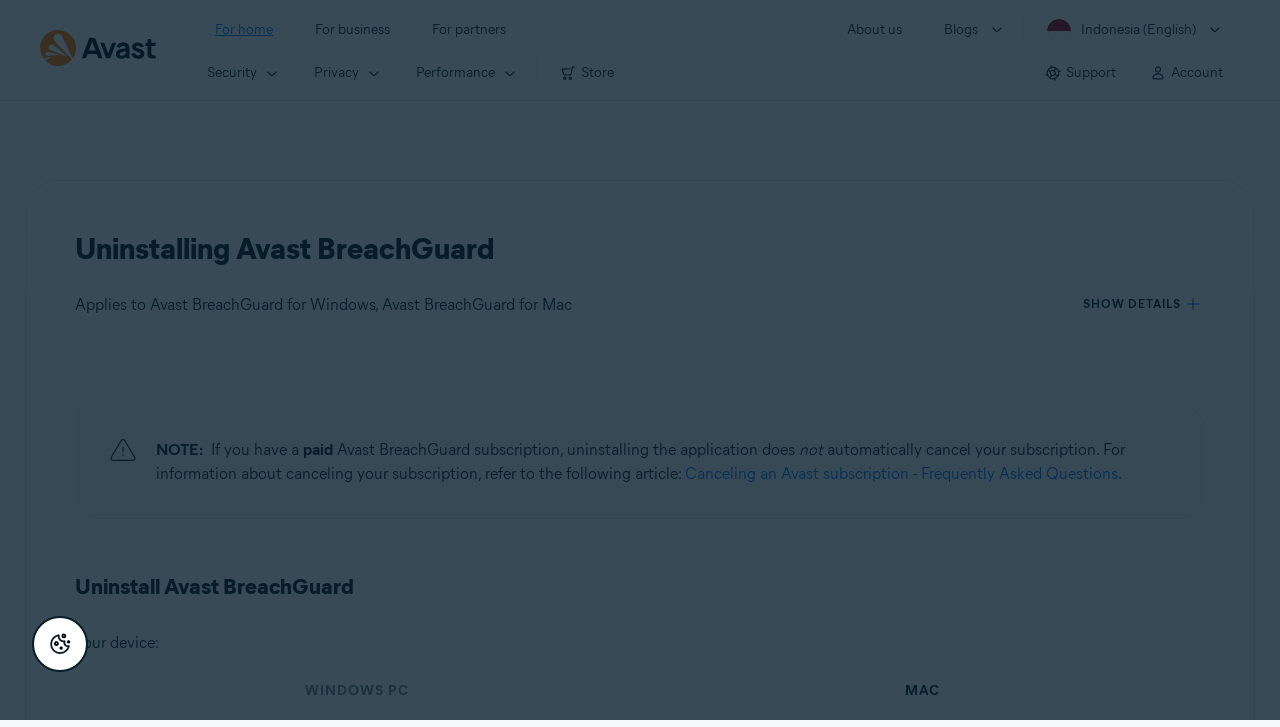

--- FILE ---
content_type: text/html;charset=UTF-8
request_url: https://support.avast.com/en-id/article/uninstall-breachguard
body_size: 50676
content:

<!DOCTYPE HTML>
<html lang="en_US" lang="en">
    <head>
<script src="/static/111213/js/perf/stub.js" type="text/javascript"></script><script src="/faces/a4j/g/3_3_3.Finalorg.ajax4jsf.javascript.AjaxScript?rel=1767635023000" type="text/javascript"></script><script src="/jslibrary/1752551382258/ui-sfdc-javascript-impl/SfdcCore.js" type="text/javascript"></script><script src="/jslibrary/1746634855258/sfdc/IframeThirdPartyContextLogging.js" type="text/javascript"></script><script src="/resource/1744102234000/avast_resources/js/jquery-3.6.1.min.js" type="text/javascript"></script><script src="/static/111213/js/picklist4.js" type="text/javascript"></script><script src="/jslibrary/1686615502258/sfdc/VFState.js" type="text/javascript"></script><link class="user" href="/resource/1744102234000/avast_resources/style/avast_css_core.min.css" rel="stylesheet" type="text/css" /><link class="user" href="/resource/1744102234000/avast_resources/style/avast_css_article.min.css" rel="stylesheet" type="text/css" /><link class="user" href="/resource/1748518006000/avast_automation_resources/css/header.css" rel="stylesheet" type="text/css" /><script src="/jslibrary/1647410351258/sfdc/NetworkTracking.js" type="text/javascript"></script><script>try{ NetworkTracking.init('/_ui/networks/tracking/NetworkTrackingServlet', 'network', '066b0000001WOan'); }catch(x){}try{ NetworkTracking.logPageView();}catch(x){}</script><script>(function(UITheme) {
    UITheme.getUITheme = function() { 
        return UserContext.uiTheme;
    };
}(window.UITheme = window.UITheme || {}));</script><meta HTTP-EQUIV="PRAGMA" CONTENT="NO-CACHE" />
<meta HTTP-EQUIV="Expires" content="Mon, 01 Jan 1990 12:00:00 GMT" />

        <link href="/resource/1631772097000/AVAST_fav_icon" rel="icon shortcut" /><span id="j_id0:j_id2:j_id3:j_id6">
       <script data-script-info="CHEQ Cookie Consent -- Brand: Avast -- Script Type: DEV" src="https://nexus.ensighten.com/symantec/avast_web/Bootstrap.js"></script></span>
    
    <script>
        window.sdl = window.sdl || [];

        window.addEventListener("error", function(e){
            sdl.push({
                system: {
                    error: {
                        code: "",
                        message: e.lineno + " (" + e.colno + ") - " + e.message,
                        type: "script",
                        description: e.filename
                    }
                },
                event: "system.error"
            });
        });
    </script>
    <script src="/resource/1744102234000/avast_resources/js/sdl.min.js"></script>
        <title>How to uninstall Avast BreachGuard | Avast</title>

    
    <script src="/resource/1744102234000/avast_resources/js/avast.min.js"></script>
    
    <script src="/resource/1713355349000/QualtricsJSAvast"></script>
    

    <meta content="text/html; charset=UTF-8" http-equiv="Content-Type" />
    <meta content="width=device-width, initial-scale=1.0" name="viewport" />
    <meta content="telephone=no" name="format-detection" />

    <meta content="Step-by-step instructions for removing Avast BreachGuard from Windows PC and Mac." name="description" />

    
    <meta content="HC-BQFzo6kzQvIaSeSqThgPgILFxvWov4MciSVYc9v0" name="google-site-verification" />

    
    <meta content="Uninstalling Avast BreachGuard | Official Avast Support" property="og:title" />
    <meta content="Step-by-step instructions for removing Avast BreachGuard from Windows PC and Mac." property="og:description" />
    <meta content="/resource/1744102234000/avast_resources/img/avast-logo-social.webp" property="og:image" />

    
        
    <meta content="default-src 'self'; script-src 'self' 'unsafe-eval' 'unsafe-inline' https://static.lightning.force.com/swe34/auraFW/javascript/ZzhjQmRxMXdrdzhvS0RJMG5qQVdxQTdEcXI0cnRHWU0zd2xrUnFaakQxNXc5LjMyMC4y/aura_prod.js https://b.static.lightning.force.com/swe2s.sfdc-cehfhs/auraFW/javascript/VFJhRGxfRlFsN29ySGg2SXFsaUZsQTFLcUUxeUY3ZVB6dE9hR0VheDVpb2cxMy4zMzU1NDQzMi4yNTE2NTgyNA/aura_prod.js https://b.static.lightning.force.com/swe2s.sfdc-cehfhs/auraFW/javascript/THl4S21tS3lfX1VPdk83d1ZYQXI4UUo4d1c2djVyVVc3NTc1a1lKNHV4S3cxMy4zMzU1NDQzMi4yNTE2NTgyNA/aura_prod.js  https://static.lightning.force.com/swe2s.sfdc-cehfhs/auraFW/javascript/c1ItM3NYNWFUOE5oQkUwZk1sYW1vQWg5TGxiTHU3MEQ5RnBMM0VzVXc1cmcxMS4zMjc2OC4z/aura_prod.js https://static.lightning.force.com/swe34.sfdc-cehfhs/auraFW/javascript/c1ItM3NYNWFUOE5oQkUwZk1sYW1vQWg5TGxiTHU3MEQ5RnBMM0VzVXc1cmcxMS4zMjc2OC4z/aura_prod.js https://static.lightning.force.com/swe34.sfdc-cehfhs/auraFW/javascript/eUNJbjV5czdoejBvRlA5OHpDU1dPd1pMVExBQkpJSlVFU29Ba3lmcUNLWlE5LjMyMC4y/aura_prod.js https://znb3hblkjhhpwrz9k-gendigital.siteintercept.qualtrics.com/ https://siteintercept.qualtrics.com/ https://*.salesforceliveagent.com/ https://*.ensighten.com/ https://static3.avast.com/  https://avast.my.site.com/ https://avast.my.salesforce-sites.com/ https://*.avast.com/ https://nortonlifelock.egain.cloud https://*.google-analytics.com   https://*.googletagmanager.com/ https://*.analytics-egain.com/ https://www.gstatic.com/ https://www.google.com     https://enable.customerjourney.com/ https://cdn.cookielaw.org/; object-src 'self' https://*.salesforceliveagent.com https://avast.my.site.com    https://avast.my.salesforce-sites.com https://*.avast.com; style-src 'self' 'unsafe-inline' https://*.salesforceliveagent.com https://avast.my.site.com https://avast.my.salesforce-sites.com https://*.avast.com; img-src 'self' data:  https://avast.file.force.com https://siteintercept.qualtrics.com/ https://*.salesforceliveagent.com https://avast.my.site.com https://avast.my.salesforce-sites.com https://*.avast.com https://cdn.cookielaw.org https://*.google-analytics.com https://*.googletagmanager.com https://www.google.com  https://*.google.com  https://*.google.ad  https://*.google.ae  https://*.google.com.af  https://*.google.com.ag  https://*.google.al  https://*.google.am  https://*.google.co.ao  https://*.google.com.ar  https://*.google.as  https://*.google.at  https://*.google.com.au  https://*.google.az  https://*.google.ba  https://*.google.com.bd  https://*.google.be  https://*.google.bf  https://*.google.bg  https://*.google.com.bh  https://*.google.bi  https://*.google.bj  https://*.google.com.bn  https://*.google.com.bo  https://*.google.com.br  https://*.google.bs  https://*.google.bt  https://*.google.co.bw  https://*.google.by  https://*.google.com.bz  https://*.google.ca  https://*.google.cd  https://*.google.cf  https://*.google.cg  https://*.google.ch  https://*.google.ci  https://*.google.co.ck  https://*.google.cl  https://*.google.cm  https://*.google.cn  https://*.google.com.co  https://*.google.co.cr  https://*.google.com.cu  https://*.google.cv  https://*.google.com.cy  https://*.google.cz  https://*.google.de  https://*.google.dj  https://*.google.dk  https://*.google.dm  https://*.google.com.do  https://*.google.dz  https://*.google.com.ec  https://*.google.ee  https://*.google.com.eg  https://*.google.es  https://*.google.com.et  https://*.google.fi  https://*.google.com.fj  https://*.google.fm  https://*.google.fr  https://*.google.ga  https://*.google.ge  https://*.google.gg  https://*.google.com.gh  https://*.google.com.gi  https://*.google.gl  https://*.google.gm  https://*.google.gr  https://*.google.com.gt  https://*.google.gy  https://*.google.com.hk  https://*.google.hn  https://*.google.hr  https://*.google.ht  https://*.google.hu  https://*.google.co.id  https://*.google.ie  https://*.google.co.il  https://*.google.im  https://*.google.co.in  https://*.google.iq  https://*.google.is  https://*.google.it  https://*.google.je  https://*.google.com.jm  https://*.google.jo  https://*.google.co.jp  https://*.google.co.ke  https://*.google.com.kh  https://*.google.ki  https://*.google.kg  https://*.google.co.kr  https://*.google.com.kw  https://*.google.kz  https://*.google.la  https://*.google.com.lb  https://*.google.li  https://*.google.lk  https://*.google.co.ls  https://*.google.lt  https://*.google.lu  https://*.google.lv  https://*.google.com.ly  https://*.google.co.ma  https://*.google.md  https://*.google.me  https://*.google.mg  https://*.google.mk  https://*.google.ml  https://*.google.com.mm  https://*.google.mn  https://*.google.com.mt  https://*.google.mu  https://*.google.mv  https://*.google.mw  https://*.google.com.mx  https://*.google.com.my  https://*.google.co.mz  https://*.google.com.na  https://*.google.com.ng  https://*.google.com.ni  https://*.google.ne  https://*.google.nl  https://*.google.no  https://*.google.com.np  https://*.google.nr  https://*.google.nu  https://*.google.co.nz  https://*.google.com.om  https://*.google.com.pa  https://*.google.com.pe  https://*.google.com.pg  https://*.google.com.ph  https://*.google.com.pk  https://*.google.pl  https://*.google.pn  https://*.google.com.pr  https://*.google.ps  https://*.google.pt  https://*.google.com.py  https://*.google.com.qa  https://*.google.ro  https://*.google.ru  https://*.google.rw  https://*.google.com.sa  https://*.google.com.sb  https://*.google.sc  https://*.google.se  https://*.google.com.sg  https://*.google.sh  https://*.google.si  https://*.google.sk  https://*.google.com.sl  https://*.google.sn  https://*.google.so  https://*.google.sm  https://*.google.sr  https://*.google.st  https://*.google.com.sv  https://*.google.td  https://*.google.tg  https://*.google.co.th  https://*.google.com.tj  https://*.google.tl  https://*.google.tm  https://*.google.tn  https://*.google.to  https://*.google.com.tr  https://*.google.tt  https://*.google.com.tw  https://*.google.co.tz  https://*.google.com.ua  https://*.google.co.ug  https://*.google.co.uk  https://*.google.com.uy  https://*.google.co.uz  https://*.google.com.vc  https://*.google.co.ve  https://*.google.co.vi  https://*.google.com.vn  https://*.google.vu  https://*.google.ws  https://*.google.rs  https://*.google.co.za  https://*.google.co.zm  https://*.google.co.zw  https://*.google.cat; frame-src 'self' https://www.googletagmanager.com https://gendigital.qualtrics.com https://*.salesforceliveagent.com https://avast.my.site.com https://www.google.com https://avast.my.salesforce-sites.com https://*.avast.com https://*.avg.com https://www.gstatic.com/ https://*.g.doubleclick.net https://*.analytics.google.com https://www.google.com https://*.analytics-egain.com https://*.sandbox.my.salesforce-sites.com https://*.avast.com https://fonts.gstatic.com/;  connect-src 'self' https://siteintercept.qualtrics.com/ https://*.salesforceliveagent.com https://avast.my.site.com https://avast.my.salesforce-sites.com https://*.avast.com https://nortonlifelock.egain.cloud https://cdn.cookielaw.org https://*.ensighten.com https://*.google-analytics.com https://analytics.google.com https://*.analytics.google.com https://*.googletagmanager.com https://*.g.doubleclick.net https://www.google.com https://*.analytics-egain.com https://enable.customerjourney.com/  https://*.google.com https://*.google.ad  https://*.google.ae  https://*.google.com.af  https://*.google.com.ag  https://*.google.al  https://*.google.am  https://*.google.co.ao  https://*.google.com.ar  https://*.google.as  https://*.google.at  https://*.google.com.au  https://*.google.az  https://*.google.ba  https://*.google.com.bd  https://*.google.be  https://*.google.bf  https://*.google.bg  https://*.google.com.bh  https://*.google.bi  https://*.google.bj  https://*.google.com.bn  https://*.google.com.bo  https://*.google.com.br  https://*.google.bs  https://*.google.bt  https://*.google.co.bw  https://*.google.by  https://*.google.com.bz  https://*.google.ca  https://*.google.cd  https://*.google.cf  https://*.google.cg  https://*.google.ch  https://*.google.ci  https://*.google.co.ck  https://*.google.cl  https://*.google.cm  https://*.google.cn  https://*.google.com.co  https://*.google.co.cr  https://*.google.com.cu  https://*.google.cv  https://*.google.com.cy  https://*.google.cz  https://*.google.de  https://*.google.dj  https://*.google.dk  https://*.google.dm  https://*.google.com.do  https://*.google.dz  https://*.google.com.ec  https://*.google.ee  https://*.google.com.eg  https://*.google.es  https://*.google.com.et  https://*.google.fi  https://*.google.com.fj  https://*.google.fm  https://*.google.fr  https://*.google.ga  https://*.google.ge  https://*.google.gg  https://*.google.com.gh  https://*.google.com.gi  https://*.google.gl  https://*.google.gm  https://*.google.gr  https://*.google.com.gt  https://*.google.gy  https://*.google.com.hk  https://*.google.hn  https://*.google.hr  https://*.google.ht  https://*.google.hu  https://*.google.co.id  https://*.google.ie  https://*.google.co.il  https://*.google.im  https://*.google.co.in  https://*.google.iq  https://*.google.is  https://*.google.it  https://*.google.je  https://*.google.com.jm  https://*.google.jo  https://*.google.co.jp  https://*.google.co.ke  https://*.google.com.kh  https://*.google.ki  https://*.google.kg  https://*.google.co.kr  https://*.google.com.kw  https://*.google.kz  https://*.google.la  https://*.google.com.lb  https://*.google.li  https://*.google.lk  https://*.google.co.ls  https://*.google.lt  https://*.google.lu  https://*.google.lv  https://*.google.com.ly  https://*.google.co.ma  https://*.google.md  https://*.google.me  https://*.google.mg  https://*.google.mk  https://*.google.ml  https://*.google.com.mm  https://*.google.mn  https://*.google.com.mt  https://*.google.mu  https://*.google.mv  https://*.google.mw  https://*.google.com.mx  https://*.google.com.my  https://*.google.co.mz  https://*.google.com.na  https://*.google.com.ng  https://*.google.com.ni  https://*.google.ne  https://*.google.nl  https://*.google.no  https://*.google.com.np  https://*.google.nr  https://*.google.nu  https://*.google.co.nz  https://*.google.com.om  https://*.google.com.pa  https://*.google.com.pe  https://*.google.com.pg  https://*.google.com.ph  https://*.google.com.pk  https://*.google.pl  https://*.google.pn  https://*.google.com.pr  https://*.google.ps  https://*.google.pt  https://*.google.com.py  https://*.google.com.qa  https://*.google.ro  https://*.google.ru  https://*.google.rw  https://*.google.com.sa  https://*.google.com.sb  https://*.google.sc  https://*.google.se  https://*.google.com.sg  https://*.google.sh  https://*.google.si  https://*.google.sk  https://*.google.com.sl  https://*.google.sn  https://*.google.so  https://*.google.sm  https://*.google.sr  https://*.google.st  https://*.google.com.sv  https://*.google.td  https://*.google.tg  https://*.google.co.th  https://*.google.com.tj  https://*.google.tl  https://*.google.tm  https://*.google.tn  https://*.google.to  https://*.google.com.tr  https://*.google.tt  https://*.google.com.tw  https://*.google.co.tz  https://*.google.com.ua  https://*.google.co.ug  https://*.google.co.uk  https://*.google.com.uy  https://*.google.co.uz  https://*.google.com.vc  https://*.google.co.ve  https://*.google.co.vi  https://*.google.com.vn  https://*.google.vu  https://*.google.ws  https://*.google.rs  https://*.google.co.za  https://*.google.co.zm  https://*.google.co.zw  https://*.google.cat" http-equiv="Content-Security-Policy" />

    <link href="/resource/1631772097000/AVAST_fav_icon" rel="icon" type="image/svg+xml" />

    <meta content="HDvQENtB3klaadSqitR6HB5oN6t2gzFY-aT5vaRSdkQ" name="google-site-verification" />
        <link href="https://support.avast.com/en-id/article/uninstall-breachguard/" rel="canonical" />
                <link href="https://support.avast.com/en-us/article/uninstall-breachguard/" hreflang="en-us" rel="alternate" />
                <link href="https://support.avast.com/en-ca/article/uninstall-breachguard/" hreflang="en-ca" rel="alternate" />
                <link href="https://support.avast.com/en-gb/article/uninstall-breachguard/" hreflang="en-gb" rel="alternate" />
                <link href="https://support.avast.com/en-au/article/uninstall-breachguard/" hreflang="en-au" rel="alternate" />
                <link href="https://support.avast.com/en-za/article/uninstall-breachguard/" hreflang="en-za" rel="alternate" />
                <link href="https://support.avast.com/en-ae/article/uninstall-breachguard/" hreflang="en-ae" rel="alternate" />
                <link href="https://support.avast.com/en-id/article/uninstall-breachguard/" hreflang="en-id" rel="alternate" />
                <link href="https://support.avast.com/en-in/article/uninstall-breachguard/" hreflang="en-in" rel="alternate" />
                <link href="https://support.avast.com/en-my/article/uninstall-breachguard/" hreflang="en-my" rel="alternate" />
                <link href="https://support.avast.com/en-nz/article/uninstall-breachguard/" hreflang="en-nz" rel="alternate" />
                <link href="https://support.avast.com/en-ph/article/uninstall-breachguard/" hreflang="en-ph" rel="alternate" />
                <link href="https://support.avast.com/en-sg/article/uninstall-breachguard/" hreflang="en-sg" rel="alternate" />
                <link href="https://support.avast.com/fr-fr/article/uninstall-breachguard/" hreflang="fr-fr" rel="alternate" />
                <link href="https://support.avast.com/fr-ca/article/uninstall-breachguard/" hreflang="fr-ca" rel="alternate" />
                <link href="https://support.avast.com/fr-be/article/uninstall-breachguard/" hreflang="fr-be" rel="alternate" />
                <link href="https://support.avast.com/fr-ch/article/uninstall-breachguard/" hreflang="fr-ch" rel="alternate" />
                <link href="https://support.avast.com/cs-cz/article/uninstall-breachguard/" hreflang="cs-cz" rel="alternate" />
                <link href="https://support.avast.com/cs-sk/article/uninstall-breachguard/" hreflang="cs-sk" rel="alternate" />
                <link href="https://support.avast.com/de-de/article/uninstall-breachguard/" hreflang="de-de" rel="alternate" />
                <link href="https://support.avast.com/de-ch/article/uninstall-breachguard/" hreflang="de-ch" rel="alternate" />
                <link href="https://support.avast.com/es-es/article/uninstall-breachguard/" hreflang="es-es" rel="alternate" />
                <link href="https://support.avast.com/es-ar/article/uninstall-breachguard/" hreflang="es-ar" rel="alternate" />
                <link href="https://support.avast.com/es-cl/article/uninstall-breachguard/" hreflang="es-cl" rel="alternate" />
                <link href="https://support.avast.com/es-co/article/uninstall-breachguard/" hreflang="es-co" rel="alternate" />
                <link href="https://support.avast.com/es-us/article/uninstall-breachguard/" hreflang="es-us" rel="alternate" />
                <link href="https://support.avast.com/es-mx/article/uninstall-breachguard/" hreflang="es-mx" rel="alternate" />
                <link href="https://support.avast.com/it-it/article/uninstall-breachguard/" hreflang="it-it" rel="alternate" />
                <link href="https://support.avast.com/ru-ru/article/uninstall-breachguard/" hreflang="ru-ru" rel="alternate" />
                <link href="https://support.avast.com/ru-ua/article/uninstall-breachguard/" hreflang="ru-ua" rel="alternate" />
                <link href="https://support.avast.com/ru-kz/article/uninstall-breachguard/" hreflang="ru-kz" rel="alternate" />
                <link href="https://support.avast.com/nl-nl/article/uninstall-breachguard/" hreflang="nl-nl" rel="alternate" />
                <link href="https://support.avast.com/nl-be/article/uninstall-breachguard/" hreflang="nl-be" rel="alternate" />
                <link href="https://support.avast.com/pl-pl/article/uninstall-breachguard/" hreflang="pl-pl" rel="alternate" />
                <link href="https://support.avast.com/pt-br/article/uninstall-breachguard/" hreflang="pt-br" rel="alternate" />
                <link href="https://support.avast.com/pt-pt/article/uninstall-breachguard/" hreflang="pt-pt" rel="alternate" />
                <link href="https://support.avast.com/ja-jp/article/uninstall-breachguard/" hreflang="ja-jp" rel="alternate" />
            <link href="https://support.avast.com/en-us/article/uninstall-breachguard/" hreflang="x-default" rel="alternate" />

    
    <link crossorigin="anonymous" href="https://www.google-analytics.com/" rel="preconnect" />
    <link crossorigin="anonymous" href="https://www.googletagmanager.com/" rel="preconnect" />

    
    <script>(function (w, d, s, l, i) {            
w[l] = w[l] || []; w[l].push({                
'gtm.start':
                    new Date().getTime(), event: 'gtm.js'            
}); var f = d.getElementsByTagName(s)[0],
                j = d.createElement(s), dl = l != 'dataLayer' ? '&l=' + l : ''; j.async = true; j.src =
                    'https://www.googletagmanager.com/gtm.js?id=' + i + dl; f.parentNode.insertBefore(j, f);
        })(window, document, 'script', 'sdl', 'GTM-WPC6R3K');</script>
    

    <script>
        sdl.push({
            session: {
                countryCode: "ID",
                secChUa: function () { return navigator.userAgentData !== undefined && navigator.userAgentData.brands.length > 0 ? navigator.userAgentData.brands : [] }(),
                platform: 'MAC_OS',
                mobile: 'false'
            },
            server: {
                provider: "Salesforce",
                platform: "web",
                env: "prod",
                dataCenter: "-",
                sdlVersion: "2021-05-05/v1"
            },
        });

        var a = new URLSearchParams(window.location.search)

        const kbParams = (function (data) {

            var result = 'no categories selected';
            try {

                if (Array.isArray(data) === false || data.length === 0) return ''; // Check if the received data is in array and if 
                const resultObj = {
                    'xm_journey': 'N/A',
                    'product': 'N/A',
                    'article_type': 'N/A',
                    'user_group': 'N/A'
                }; // default

                const dataCategories = {
                    'xm_journey': [],
                    'product': [],
                    'article_type': [],
                    'user_group': []
                }
                data.forEach(category => {

                    if (category.length < 2) return; // Ignore if first element is not 'Data Categories' or the array length is less
                    const key = category[0].toLowerCase().replace(/\s+/g, '_'); // Format key
                    category.shift()
                    dataCategories[key].push(category)
                });


                for (var cat in dataCategories) {

                    var firstCategory = ''
                    var br = 1
                    dataCategories[cat].forEach(dataCategory => {
                        if (br === 0) return
                        if (dataCategory.length === 1 || dataCategory.length === 2) {
                            if (dataCategory.length == 2) {
                                if (!firstCategory || (firstCategory && dataCategory[0].indexOf(firstCategory) > -1)) {
                                    resultObj[cat] = dataCategory.join(' > ')
                                    br = 0
                                }
                            } else {
                                firstCategory = dataCategory[0]
                                resultObj[cat] = dataCategory[0]
                            }
                        }

                    })
                }

                result = resultObj['xm_journey'] + '--' + resultObj['product'] + '--' + resultObj['article_type'] + '--' + resultObj['user_group'];
                return result;
            } catch (err) {
                return 'categorization failed'
            }


        })([['Product', 'Privacy Protection', 'Breach Guard'], ['XM Journey', 'Onboard & Use', 'OU_Other'], ['Article Type', 'Instructional', 'Uninstall'], ['User Group', 'Support Portal']])


        sdl.push({
            event: "screen",
            screen: {
                location: {
                    url: window.location.search ? function (a) {
                        for (var b = ["ASWPARAM", "aswparam", "_ga"], c = 0; c < b.length; c++) a["delete"](b[c]);
                        return window.location.host + window.location.pathname + "?" + a.toString()
                    }(a) : window.location.host + window.location.pathname,
                    woParams: window.location.host + window.location.pathname,
                    protocol: window.location.protocol.replace(":", ""),
                    path: window.location.pathname,
                    hostname: 'support.avast.com',
                    hash: window.location.hash,
                    params: window.location.search ? Object.fromEntries(a) : {}
                },
                locale: 'en-id',
                screenCategory: 'support',
                title: document.title,
                type: 'support Article'.toLowerCase(),
                name: 'uninstall-breachguard',
                lineOfBusiness: 'Consumer',
                screenId: '',
                kbCategories: {
                        brand: 'Avast'.includes(';')
                            ? 'Avast'.split(';').map(p => p.trim())
                            : ['Avast'],
                        userjourney: 'Uninstall',
                        platforms: 'Windows'.includes(';')
                            ? 'Windows'.split(';').map(p => p.trim())
                            : ['Windows'],
                        subscription: ''.includes(';')
                            ? ''.split(';').map(p => p.trim())
                            : [''],
                        "categories": kbParams
                }
            }
        });
        if (true) {
            function removeUnwantedParamsFromLink(a) {
                var b = window.location.hash,
                    c = new URL(a),
                    d = new URLSearchParams(c.search),
                    e = ["ASWPARAM", "aswparam", "_ga"];
                c.search = "";
                for (var f = c.toString().split("#")[0], g = 0; g < e.length; g++) d["delete"](e[g]);
                return f + "?" + d.toString() + b
            }

            window.addEventListener('DOMContentLoaded', (event) => {
                var elements = document.querySelectorAll('a.dl.external-link');
                for (var i = 0; i < elements.length; i++) {
                    elements[i].addEventListener('click', function (event) {
                        sdl.push({
                            "user": {
                                "download": {
                                    "products": [
                                        {
                                            campaign: '',
                                            campaignMarker: '',
                                            sku: '',
                                            maintenance: 0,
                                            seats: 1,
                                            quantity: 1,
                                            currencyCode: "USD",
                                            category: "Consumer",
                                            price: 0,
                                            tax: 0,
                                            brand: "avast",
                                            link: removeUnwantedParamsFromLink(event.target.href),
                                            offerType: "download",
                                            localPrice: 0,
                                            localTax: 0
                                        }
                                    ]
                                }
                            },
                            "event": "user.download.products"
                        });
                    });
                }
            });
        }
    </script>

    
    <script>
    /*! Declare GTM dataLayer */
    window.dataLayer = window.dataLayer || [];
    /*! Dimensions to dataLayer */
    dataLayer.push({
        'contentLocale': 'en-id', // Replace with correct language locale
        'pageName': 'Avast Support',
        'contentGroup': '(other)',
  "articleProductCategory" : [ "Avast BreachGuard", "Avast BreachGuard for Mac" ],
  "articleType" : [ "Technical Issues" ]

    });
    </script>
        
    
    <script>(function(w,d,s,l,i){w[l]=w[l]||[];w[l].push({'gtm.start':
    new Date().getTime(),event:'gtm.js'});var f=d.getElementsByTagName(s)[0],
    j=d.createElement(s),dl=l!='dataLayer'?'&l='+l:'';j.async=true;j.src=
    'https://www.googletagmanager.com/gtm.js?id='+i+dl;f.parentNode.insertBefore(j,f);
    })(window,document,'script','dataLayer','GTM-K6Z7XWM');</script>
    

    <script type="application/ld+json">
        {
            "@context": "https://schema.org",
            "@type": "Organization",
            "url": "https://www.avast.com/",
            "logo": "/resource/1744102234000/avast_resources/img/avast-logo-social.webp"
        }
    </script>
     <body>
          <div id="ZN_b3HblKJHhPwrz9k"></div>
    </body>
        
        <link crossorigin="anonymous" href="https://static.avast.com" rel="preconnect" />
        
        <script src="/resource/1744102234000/avast_resources/js/article-scripts.min.js"></script>
    </head>
    <body class="en-id first-menu-for-home">
<form id="j_id0:j_id40" name="j_id0:j_id40" method="post" action="/avast_article" enctype="application/x-www-form-urlencoded">
<input type="hidden" name="j_id0:j_id40" value="j_id0:j_id40" />
<script id="j_id0:j_id40:j_id41" type="text/javascript">anchorToCtrl=function(anchorParam){A4J.AJAX.Submit('j_id0:j_id40',null,{'similarityGroupingId':'j_id0:j_id40:j_id41','oncomplete':function(request,event,data){hideLoadingbarOnBackendIsDone();},'parameters':{'anchorParam':(typeof anchorParam!='undefined'&&anchorParam!=null)?anchorParam:'','j_id0:j_id40:j_id41':'j_id0:j_id40:j_id41'} } )};
</script><span id="j_id0:j_id40:dummyPanel"></span><div id="j_id0:j_id40:j_id502"></div>
</form><span id="ajax-view-state-page-container" style="display: none"><span id="ajax-view-state" style="display: none"><input type="hidden"  id="com.salesforce.visualforce.ViewState" name="com.salesforce.visualforce.ViewState" value="i:AAAAWXsidCI6IjAwRGIwMDAwMDAwWjNTZiIsInYiOiIwMkcwTjAwMDAwMExYYUwiLCJhIjoidmZlbmNyeXB0aW9ua2V5IiwidSI6IjAwNWIwMDAwMDA2cXBMTyJ9A4tvL+ErJScVxh3T6xwYVJAZBiNYrTGG8qczrAAAAZuoXl6K5+EkgWqGg5qitVRE/C5JbwwGMYnNfkHP3T0IDCl3whxVul+skSMM892qx9EIUm62e96ZCfp5IKNGEkrknoTF9pQwDr5NmTr/X2gddMwyyCXHYCx6vC4nQuVno9uAL53GLhJZob1pybkn0Qs7aCvjHZi75OA/3OkwxOtYQfIN5mfsE9uqwJ36DGTQNZ71P63tg6lJ+2OxQVsFAyeiwMBgr3EkRwnYkK2uVpJ5j/xQed+zTeDTioOSa64vNHVwZlpcPqWr3/drer7aZhJwGmj5i5IXNHNDtBMVJmkK8Av0kl9vHCPvFIPAkGqnjIwVIDLxo/fG/OsEbck54mV2Mn3LwjVhan1NYHpsZ/70PoJ0eFIQOb8uodqhOiGSsPgnrhSJ2R4/au3N63QdQsc4/K0dNgrpMMrI/KmwtUnQbIVPdDxKrPsfssFYN/u2Ox6YOfSlpR4Qvpe7+NJd6pUKCbHV/Z5/HwxjD/Tbq7iLKdWnwAA6CXa7xivcEv28IHpm3WgoXN1lFz3+1Bj+DpAA4ff2yV87CNkEYNDCnheGSUecb5HRQXbVoSk4jqOYEPyfk1qq/dVi07uA4C7JygYXuOT0VVx+kqoInX/vLo/i9MaV+pRws3vIT7xZLFmm+p+VbBti+/izt7hG2NzAjxLMZFN/msIrKtffi6UNTT1kZ2UiwOzMfe1kKXk0dKyfVFu0NPL+rI9Wcq/Re65NtYgeTK+QqkNl+khgpM9YSTjXpyWtKPJWq9/hNH+6aB2NL8OF/5u62fiIlR9gKGvMKf0eDysfRq0JX30Doxgs1CjhbD++2c5MnzI9avINieWowhBHc4U01nGE/Bkjsi5q/[base64]/PrrHUdq+38t6jmk8fV39Gv6I6+y7Q/zCXIE7Xjf90gzmfnf+MqJ9TM7IG/V6gyB7YBDF2bNkR3OOacxpaZfmLqzs2C246OFJZ7Mc5EGPPDVfzROvDIo9RwP2I0Tm0F0cOYm6uLrdb7i4rkzhV7q4c+qzMi1njMupBgIXPK6fllVDBpjugCI4dvCxBfb8qvXFnNLusnWOckpXM5xczvoo/xSbMSpIP2V3U5gRCOUPEXPqgn3xSYtxZjdHpmLaHi1UJZuZ8B2Sw5OFXfm83Iq+UcVwhgv93LTVoq/Ui/uLdKkKHOvS5X8USTGR8IkSNaxRnwbKo9USoSC6NPhhdRl6v+W0BZqyf4MCqGZLZNhzhcYPUzdI6twth5LM5dlCS9R10dBM0WJDi3f2IvuA09JuhcAU+40c63AsvN0yVxt2L+CBJ4OeO30ZwBW3SFdQTnyN2xtD0bkncVg+f5973iQo/kto0vomRub3vjXBC4l1HOVO1rzPoSmHdkRdI1QO13S7qOxNp0GYB5Az1tTYvGzVgpRZ0vVFq4/L9uGnWtuf1yjHeOkLhZi9R6XYo50coiqNk52LUyRwlEq88NY1Hqz1oDfLvR/yAl0Af61um/uUh0o0MxOQ+t+08CuzaefWhWXtkiL3pQOzjSbZfj4Z5wLsuFTlVIKgg+i1QLcNasNzDH+I0FMAG/UmouKhMIxCJ3LmOPmUrQPIHs9nGOlHeqXek6MZ4efEo/aCNiAJLlPdUI3EgYC6OOmGPmDbAVsgZyh253AM0z/yzg+At6/6XWNkqhUgCwksOm8vk0CLEEt+uLVT+YERBV8XKP3yzq9MxS8Yd1ZOTF7K0pfI8QjCORYA0Nh0P26NmWuTUi0n3MnS+gMddXvUttPWPxVXLyOEa1x8yjiyuDs2UsoiybHthcmbHH08xyhJMyIuKerVydr79Z5agSSJHo/9D/2sNkRADPk8qKgAZb5q2zBOEEvZbOtwePWgnCJxfIvrxoypxJ3m8+e9MKluca68blCJRpvtJigoLGBSkmOAPewiBk4rk8qlRNIb4c8XhzVvJWRVax/07fPButbsv+p7xAtYQNndg9PApOpQPoNh+OMXPWEpzSrpGsFaP7tuoWgWWLxhOf2lroYr4H/yDRNucPu46MMPnqq1+COU0ixJ3hIuc6hl/JvGExzuiCE5lWaJJ6NAqHUsR7fCiPC0P5By/lqxnL7JcDkLVpab1lqfm1scUpCDUl4zx78biL7S0dH4ypaTY6MYP0/BlJdmcxtYZ/KF2qABFmJ9cjN6XTvYExhcOY5/NiEwe5jFbw535epWdokKYnthsuQHTUsKMWqsfshe1rr7NglafSKpFmNbFUSSvSbUss62DO/eVyeHk82uwJTvvpQ1Yni9pquSoSlG5jeDm6UiuxFIjwSjCoX4ZJHb4NwpaJQlUK+/4cti6Lb9/HQ4Fg3tDy9k0ZmoYf0vCl7KSnEj/L6RDs2xYUGi008geb/PitdQWlbBRwcPjSwFlE6r9Y0Z91fnsToMixzshDnPytri+VUkTu7XVlFJ2qgJRmN/Dl1b3fWHqYK4oTsGe/pmJn3SwYf9mgPaefrpyJ6H2iz9QUbQkPydXOxFmo7UxOvjrSr/bTOTS/+tZgy1uu4vP16P0A3zz+DtdEdTjIpEJJQRtNmJWWqLwrB43irwHmXs43cweDg/9lBAD50kwCjygjgTQk07DE97K38nmlEce/GXK+Vh7yTuU+zrt7cfRaBvLPfr+GipV9+ygvrYfvHIY7Cj7ic5TvIIsJT3wnnrhDQXh3kgy2adnIl3z9bBmsRltkv743qCIRCaGltFwBrZbo5L1DEwfFCuR0S7w+lc3u6Y5/gFkrvP+Dxx3Br5+C5BLokSgYaYdO7g3jeNpCBwfYo9VCMbAhRBa28Ww5lAHWtf9bjBn737G83v88YxmnYCcqLD3+D/VV7+vFxwWEFbq+XWqHDGnzzpvzLdTEEQk8j34By2LX+e1n0Plj7j7oQYjxU6XYuoaZsTYINYGb066ERQbxNcmvYsp1hENZvSbbd0hFaGZfPv7y6jRJ24SKnq8ScsxrNIH9aoMAavRQIZEeCXcponWRnMTUUGCnyW1ISYLNMBILLI28z0yJpm+RhTwugB78xMBKYDDL/V0xDNrLz0+nxbb6OixsnHfl/ygoq45jXMKLGvUlcVn/sZyKxLuVs3KovyWiSEuFWadMRz2+QCVozstmeFYUC1iYyJ+X1tEwbTWSLKfWR13BRzyIODlfkmferUSAKzAy457c+a+Kac5862klhldcXK/mU5OZgvbnehoyqbXTt+HUmkHm3G7yyAXF14ExSE7uyXqKTc7ReBfQKLZx4h+NZ0EunjilCZMYOH3jXbdR18q/Y4COziU8c74hhnVEqFs5ynV1D/773jpYi3Th0bJ10vrv7zsPBQ0JhknbAxohfhraSVpy5WWWy1MDK1eu/7nJ5/YH5NJ1Cpj4JzfevTdJfKdTYJw6xEwnC98eluW+85FpvY2luVaJK79arS0O5u6FYqpeAGqsXywTvHWhZDCSp6OT2xc3aJq6uv1yKY0aCDBJkf+4z8i9JMier0L+yIgY1DXnh/Sljr+WBeRGLBQsuhdgbqHdCOzdHPJAFcYsib69AnxgN6e10OWg42NY3yI0NhJDtBuKud67phWCIkosVwjrtUSrVWd1oVf7B48SzDn7OgfzoUCtVs9KviSZEVN75BY42/WjRmb3lKZTo8xe4oadIsHrZ/mYCG8ide3iLSr6yTPQTaijRM3kF0MdSShrVHyhjlGIB3UWz4vZ2YmcLV/rXoekpWXo98bwcks6UFWcKiH+k9Z1aDWYf7DGRzqT3MOubcRbElwV7u2Rh2lA+Lw597KtpxnyHkxzNit21qmz6FdRutRwkOmXVn/EKBUzG6GRKs+A/9E9iEdMC2oAbafQkL9lVewm5T6h2+fcQ+Ir9zikZp+P2qvbiA6y2xbkYS3EGXB3QR/asr2/quF6Zqpd1WbFfE5+GzUODujna4jZgm9zNJtFWQdDf+pNrRbXl8qh1Oba/IeGAmm4+wczmL3MC9SohVUO5yuF0jHsWNPAo5B2xPS6tBW9H6jlUwvJYn66xwlLeTnTI0Em5YuV4d7KXB6VZ6uutpmcbsmg9xWlRo72fiHp6QU4hzTBdOtztuWpKwAdgkWYqaE+DI5Z0YzH5WT3oqjc/DpoHVUZi5PoaEgsuge8x9O9Mxy9Obt7On6nufWA15368yKhj8fJBsu7Vl9thsUv0p+yn1UcAaBXH8PcW+UmbLad+Xd/DgRCmv/oqGWWeYcdCDN5wTLxn6kT9ilflAmhZ8i/U0bTG3LjSoxP+basNcSfZlAaWT4yEq15RQ8IaW1baxg55Ly0Y3wo1JMdjHvrec77eGxqqPgbOi103YzpZ/FDBir+5JyIX/d9FYNU4AFUppQ5JjHgw9nUJKiCwPF8eWuPu1nFs6IJMQQ4TfHHquANcA526DGcxvBjDu8hSnly/1l49ROYN5zhjqzslKixNFf0BJlj81oDZUaoyWrZyZ2SpBTzxiFA5G7DjafJ2gaoEyNvm5BkTMiepZuYcqSpHRoe/QwRDjRdIBafpEzOaMQEXSMwhg7rg+JzewIyHnifDCylm3x2CKX8DVVsxGVCm7VQW0H5z+ANmlFYUbGYSqjg44KIx9jGJft5IvwhoKvcFDq54BAhR6j/S25Dbu0s6B/nbIR2tLO8y8UL1DijCSBAO8565X6rn3iNtEKSx9NMK24dk2IBlEotaOXOC+xH6CZEGo3LS2a3Ytl1FdeEmCoMlRJEBgUwgo0fBblfb+PmFjIoLfPxjPj4T1LYVdB0z11iaWtaOmfaATLTv1+BS/OL3szwtrExjUuls1gJf20XC2CmZN6DyFLuBlRDnYAqZY9kbUpZtMdMkrcs8F/zIEVsx43EliYofDYa0XOdE4m5o/dGoMV6O2+v1A5PyESFlP/vL5yme9dmfoeRlyg+NIntWj8ObshU1nnujPoHo2Wx/amexbV6cJv/yqUylCGRMIjujQX2m5MSf+CXx0C7iQBRR8MfX8uM6G/PPGV4kQdg14T6CxD6xTh2cwWy8lzY5B74ghsqGxV6AMareLjFCZcrZ5Ok0qxLfpndfSwWnF61GYEQdlaKbi9397i4j0w+iaHK4N5MlcHFCvq9AEnQpBzeQvllVz9FazLHT5FkLcZPfP6/HIWgYTBBVU+qDvdRdFPNSLGMG1LvumTYCVD/NTuJhv6vAYBwpENeGu3SJgQvtZV6oRpUhje/jIMoAEsD8kMuDeGnAmf7EOekSzmPK+oIIZ81g/FN63zzj4z0N3N5GilQ0XCTJ7vdtn2mFkjMxQR/a7y1OjLJj45Ku0F8GqvwwEWum9PAL3ehy8udqG+5Im4ypYFRRMwTX9i8CI8IoFg9D1C451VS4Ln1QVPqjr1Ub0JtHYpjbtLm4otEPWI8grPMHPaXNE3P0uOWLcMK5efqdmvt6dgSeeg9UjVaMJSzys1QW6eBj/7Zmtgl/yUZtzY4NmU81qvG7YEcpbcFPPpa1Alw74FdUDVrT9qrGagLJfLXv7WJ1BZadxZCHZq0QUCMRvd/r539aIy6mo1dWeLJV3qHoWo9iVkd4rjvEQWsnxMDn0yrIrPe2vwwEynoNnAOfCVa5SsCAYwGZMe0wHqjBOs5dmj66364wa+i/o2b8XEuhR6klopq4v2udg+Z0cTdR4zpZHYbX0TVAYHMUIh7KB/EunRcnSC6ByXFwe6yuhu+j7uMB8WjCQZlX53LdSN+Qo36PIhRfAYhzhITWKjwhVQwzhEsUTySQeET32lqJgZWeju82FDeZc3qrp3nKIuhIL9G51gRrpya2tBYlaAEwlAA08X4EZM+ZbIXrqOu8t9ngFzvBRbLnQmnrrYwGq/Xe+vyH8gpxLahzIEsrWARctgvJh7y40m06w7o9F4CuybhOAykClOt7o44Tfj53y2fwOvUIADrT4f0cLRypV2Z6R5QmrIPLXqGHvs8K6mynL9tUnrktEYgPNVhhbq/JGt/iPuEcHMjD2tQCvCtGdb58YalhpijZqMKKnmK+BQ9va4TuS4MvlMLwlpLa//jAf6l8VUa7Cs+ROu95JGjj5rnh1T6MlVF7Gvpur1dNmpXRqFNvrWgHpGdu8yqcFDPUtEUhxvDc/XQBItKzUfO1WoiiE6IRmaIibSLw+rRmOaGlkU+2ssHfnjCQyRSPUg5q5RNTua4aCTgzjSWyrJjt8D1pO14++AEaBcomqwJoVoBMQBCmbw/yhjaGgLgwT3RfQucnKxD3chhdSuFNhhItDj4dXcP55YBbtIp9sQqaR508eaEjwwUpchsEh8orLIaNPjz/lQszbd04bztZkWqcSDa5fJDmQVFu1QIdSl3DwAbz5UhkG7a+Qgx4wReStsLfzl0jaOYYslKRHjUe6ybRm6VcSc4V4O2yZULeKF14bSn/4nxiqzewMtyK1aHVNedodJuaSHxYGxttfVn2S0BvZXQAZ2WPqTNA3ZSXt0pLBYb8O8PggdAn9POZYmCRMBJSCPFZvFo30B9wLJdcPct6KcRFqpeAjL1q9ODgCqeSB2gt/IK/9v8c8QE0OQn/AloiUZJe5YIwiRyLUO34dNadkKWGXKsqwWPOI4VRyRz7E28aKn5Njr58u3hTlhPnwXxpaRB5/8/myT9Snxop9m98PeByHsbMU6EgwoEkBxzEodGdd+WCTVx073MIgnyzxX8ruJdaZrEwKNaWMM47Q+fmGbJcT1YuA7D/QAUtgo3yWdrXfKdBf6DB44d8rWDDd8QeAWtJ5lXAttdJX26AkvOkXnyC2au+4eauxhEpMwaD/CsA1xIXr8GWefJLTJfjX/J6FdxSArWJWYgylzE4S6PJU7IB/Gvn28dUgH3X26Lu+ILKUyQ+oD+HaS03kNorqT6qhdnE2DIu4WX/jlJUfyEPtPeCfkPbKNTP6SWYgs7gafO8vWnTmhtrWVR5GpYMJjPKaDUTzTOSFUa+QpOHiOjRQG+buPohuYlt079kx/Nfd7p/l8qm7mlyNh5YdJS8TprdwJA+yjqGwXW9y0uZGfSbleplTIk6AXHVoudd/CvtZ43b0b9EC8mNegPiFVlpbKXUn8p5peouv37fcJ7tGS3Qy/[base64]/uqt3nFc25K2E41NWSj15ciPS9QEFc3KpLsUUemEIHvwQTRdDCXoCCHageCpDqBqsrWKk7pX8t3qFl3QTmGXM2OrIIYm1cQi0mjlocmbywMV5QsGHCU3lFarlPU1aUiU8h4n1U4nSt2tyo3gjb4d76D78hUvR42s7BrDw/XqAf59lRC7Gm72eQ3Fz1Zc9sAUCep7GOv0/Z+5oM3RokgmoOz/SrSEipLgWTfpOndUDc4AAjBnjqu6kUi/BsABMZJ/7eYbCjBjl9XcJF8LFCdp3/gQiLa5Ye4zE+2UkYBA2S3SgLW3Z7zu86jyPsKBUiHZ+GQ2N+g3O/ARKQAL51cZQrVoVqRvC7BV/hXAWQGEIRHr1022GXpwPqBAlIsDtQsEWD3FlSVcNd8o2RI0+yegZ5fy9EoRTNxAms93bFZ5lLnMOWCRgzSmijuncCSO6+NIV0fHX8NuGcZ+Jagt4CPyiHdltey+NPyvX1NViiNerAbRIMUnoV/mmGeFWyfWO2SbZbGu2kHwZ9sCbKzgDsCpvEfei6jwlU5i1YtESjKWCet15KHKifDtr2O3ATcVzbI2TcPt7Gj8wp8OZiRTFpbFG6f4HDwH5VqC9ypbGBd0FXkLe/vj2PfnY12eHiUEaRsDAV4Y8+YBjqktmunGpl35SQxGhXKunmNn9Cel2k6mhDlZIMe1qhM+0lYm0z4rmcGTkSgXPHb4DTY+spFL9HWTPN5DHZ1ZVCSFB++S4aIDaIEzYoIKprSVya3RKzPU13ftcM6gE8EibpElvXRsVJRi+Rx9CLZd5DhohMvMk/aK0uJHXAM2w6n/Fm8eiDER7zECl17occB9UVruIUr4afpjPaxrJxpjAjM6l71A6mP1HAtONxUVkao1AaK0nYHb/ii9nWHJbCd8G5tTBx0aUgQNe/82vA3g3EWcoK3eBrYWtaGL6vgkV2nGQ/L06mJZ0uNGaQ3ulFzZ7eGHojB/ljHjs2dh8bnmUqwvKN1gnjvD66sj2CQACTiQCvAoat/xRjhLLfZajc5znH9sjNpAlcUSnSh6B4IFf6K3XVgQsNAMriawXELcEL1arMxpU3haMAXA+PVfKp0hMfLCO+QET5SXd7MBUGJTs7cmPxjQ8CRYmwxLH1al+6q+KtbmUBBSH1j2MgmkbKhJtkmhWmIDUUvVdn8ZUW5mUSyp/LU+eHWDi6ThN+kIGJTWSGaNwPI6QtN+KtO2bFby6nE8Upl2rTGMh03axIGO7Riu996Tgq01igZsG+9nfrQgN1rwenzJtrmkIroOKwSWC7jdRsBnUUMaEDdH/KlmtOCveLZlDPeAQ4i6xNGU1fHPE9iT1K9Bq2wbaV68e4RQURrI+vv+JZgr71Aobl+G+6Fc6jcWvCQGV9pZ+fsGmvPczkBP0VHs4cOj/KyRF1ZRRv5ggWz1uLCQVXz8JkWio9CjI6nVxV5lyNqLqHbCDEgOP4vXarJw9ZwBuyNhf6Vtzjq1EZyTkRiSRDwF5bz9BTEPifL9vhvUlUqf2xSCFKeTRNEiEMIFQx79wLIRQ/bInlZrJ9nSbGSN8j6ISaM4Tl5MR7mH5UXnYKwJP0KYm0xS6fUw7VGyYFOqUzJWs+GXHHTAcvzHtQ8TxxyN6QxXcX4DTTkB2PyAHWAt9v7Mwc+A+C5lYmVK/aumHxhAVt43jWvl3RUK8vroQryYuUk8yuHKge/pmlEhTXV8RBK1uGNQaTdkLQDdjrBmvrBJa56hWZnEwVZdd/ijzUzhAPlKxc0XAhNDyWGBzabMsHvwyGTnCCFKcm/lx53Jm/UxNXkndn6i6EfmWmxDqB9+d6U//ocggWlnwqf9GmH2Jy+7DPscUln8MOT9Inm7PPDRfTcURXB3MYfFANkdfBbwNMzbXcPYNMw3l74kcduPZ057L6jchJMTPMcxo+fjNd55D6VzU5Wog4DCuJDyU/hDUqruZSQRYxaw+C9YqP1x8TDqmZNMJPyd41XtW5pQPIxe8Tt6KGRpieHL2TVn3UXfq+onrta3waHQz0GI8b0cRkxi6MDU4hcrJEDKjXSm5CRVagiWtxN8cmfgWpeoUUxwiAdJyR3kuNU1iZripWwyBR9PhFpa5F6OdWSzkeY/56zOeWa9wf7/+CUpA67uhDh3hRQra7/t5T4WxmnyaAt9QockBDSbWESSFTiN9PCn90E3zuWe8RNm02mhZItYcZbhLej6cx9BPMGg46TFcqhFBT+4JnK+3nc3eOUMpO0SuKoDxP6XJXPlr6/kBwIAoqQBHfCSJwmSFHlEBM4G5hM/tBrOn/L2GdPDzKrS6CTLzODq4hxpHul8sIOto5kQCBCJklR0Thyx9KyPlaTT677j+ZWi/TkqYVDlZ/2IekiAq6n25Qs1M1t/6jFuXT35DwT1Ue7KXDwGAbhvaQgcW6VkRrDIroalrktxXq+m0RSvxFo8IZHGhxLv9MJe0w/NkHg9/X1ZAwdfMX+8svqOu9nwebivIWaJBA1BsCS9OiStf6cSBZ71NffXN5TMIL48o+nUOWyBjIMctiBDeErkH3+3Dw9wKuq61ov0NTkk9jmsW5/NEkCm3lmjmHmzUPSeUjXCcOTJQacP6Xe8NGYEp6ihxHh24bZvays6Q35mtU4Xq5xeKJajMwXDlxMY5UBZKzv5QbrkMj6BwGe+1QKBWq0TCkHhgvBQIUm0+JVK5tIaiDtjgLrbVanM2rG8bNEehqqoD4OTpRlEIf25V2KNJ1j87ooJ2G5WGxydXi+QLmJwhQvLvC0Z/ygKcj+nMwsAwWpX0+KuhnC35pK3IQyZ8y8icugiBdi1nPbouCMu+3CtQPOe1wajMfE5uTGPNP0QqiyQW0zw+2jllV4zxn5e/Ts49K07rW6G7SJdmTwQw371Emky9nXZETE0z8mtmYnS1gBPwJfvRVNtDXHUNUZv4+WYTyzQHnanBSAbf16x4czxtlLmaJIOfd3SHEjmH5lapkhi/eB0hCKsGoTy25/[base64]/RLjGD7s7ITEL3eQmKxytdA1kBfGgOl1xvLavwPun1xlQj3asqoGgnhqbNr3PSWW+orwAIpLuveHl0/xKcjj1YJY+CWyGU7BvhXmn1AnO9UjG1SLXninSLKmcmXTpPh7NVmSc2qwhP2NY2VAfY3eCO3kuo4U2cH9zc8EcLxmn4qnBavb3NkRcdM98hQCaJRNXje/BmRJ3e0v9TVC/9KvRz9pEyL+pgXAwoSbHR3k411YKtqv9yey1VWNWn0zr356YV5Nr4WTr0adZdPbw2KgsQ3+tET1rVONFPkMQhxkJqKWacDstWR47+uDFGjQ53fyRrqrXJiHTpCPWQ6lAztLYD72iK8KcRi2Yl7YfVm4PxNJvI+xlOCr6k674o+HZYiHNtHywUPAJV/GdKr8r+PdA6jeN2MSmr6J4Ju9/TXhAn8so90jsQbwZBRSHZuS1dyY2NaJ/6ZKeQ9YMvUNgoTJR8krClRcbTZE3eZNNGUU97q/FMtXoJ+Kq16Wno4mBBxdu6mtGrXOeCo6lsvBkDcOKVxK2rJ6jOQNC/O2ERHwYT66NunZPUad51j71JAEa5psA0mCs/qvybULFStcEHT48O58UKux4FaUJtuCsy/aLVGnI/BQJjTZfWm1VkARvEthtw9KH996Q2w/G07lxdxC3Uz9gkeYpnyks10D5Y9rgqchc1LWUrzdUj+xsIa4dMDowVmP7wbHk4nbXjRTOTQxB8083ZfTwFLSziANSuFB/NA2F4aDMQe3mzfURGQ4B/Xw5NQrDkvVhWDmtA+Qm1GzMRJH3xFAwyv1x/aW0U89Z/[base64]/tCJEzcS6PNB1XrAX7rwteLEFk6FgC+fJlNwNfqWLCmg3nTVM6HVDurc7jwSmJYCYgTegHwEdg7EJXng35tTvYqNv/aO8ZkYQ7gEVEw3brX6jiEdN011958vU54LYquU/8k5fFZAzTvOF9O0zUXGYmue+ou9EGW1fCgZ1ch3t575XHRPgxzHd2NKGa8APe0FdARfBJewGwHIo9jFgDo9sgGZnVUsXjwWBA/4qInjZ/dDE5cpiTcTKUTMGnUJDcPs68B//4D4Ut4jxTvUwpgBxf1BPbYy9HUP+ZkYi3zt6oo+fyDcBDYMSbZkouGWlM19ILxMSvbyOieUuOjlRPu26y0pDjRfdu7b/c0QOy98kod7Dr0twRSPuQqBrw5F4qcTbmRFiP3n2cZGqX0dlxXkV5OGfb2rMpAP2Q7MugnJMTuu5NdAgP/MguA/X31dZkdWni6d6XH49pcxOH6kPUnm0xlwSOikEPrbKgf3VioNqitkf+Dvts2VKUihvj6E+HVLKD5/VIsJd5n4HF3H7w/fc5iS9PBjgbbdJjkL9YjvnyJiXvanyUUcAzz6dAcoquphrfAuTVEBMpcLkIxmKdpbVUxJBbV1AauuVcV3EHJdAOKBiFyjWsLz3chvb/TsTLvS6vOtG7h3G7mHZi/u7wo9oIf1sjos7aE0jaj5S/s70PMaAxATvxn4lkJhRVKHXRQryRHtN3TiAGm1k4qRORj6otEwfWn/6/uurhFH/WC0IbFYTvQqH91q31SRrrAfzcgvEI8h1NEMVcRmOiU+UU51hQ3tJKnlkYQ74kbBk3JjQv4lBNe67ovk0rE9BFyg4lOtWolwl2aGc9hMLul6glJkihyaVV2GReeayyQ8I0Q+4iOEqtVPsah05BejOy722GTyGq6E7+T+BJdS09rEHnuWUHe/bkTYb7r5PuQV9IJKxK/OjgFr0jXwRV9d7s6dtNhrf02VjjXOPSalep9297oCnb8/b6VnyMHy9V3A2uBKLyiNU0ieIk0OiVYzunkJ9jPRYrNn5mG6qWwMYv9jqc/[base64]/b2EDIYkFo24SAEGWdAEyPn/ktknYkP3me5Z6B6bTrfdoBcYx/2QzjF774/IPfLBjGkRyn+ow6b2WOwNnZai6uc/N1scPKXzrtjTwYTK7yvweozsaeygNRv3KPp1i2XgAkN2sXvn4P+d6l66/kW8AbHPz/Y2QS0LZjhNahPhdiHfVH8y6susstAzY16li3UvU2S4BliORGQlxudaG/j2nfNXW5yrqbaotuj4ZOl/EsQeOyJxNJbIQ0qUX16ceh4BvjyNF12/3zKY+yjFVZOTu5Y9+bNHIe5zsQ8jXPzUogDU7wdCZtz3sowDu+DeXqT11iq/3zLiXA7ajl59AXe8bUHNvEbnHseg2pdO5iNR7Jo0B+ezUrILW1pPHCLHMA1dBlEV/ffl9647veWG6q1fDbqBoQ9nXEzu4b2aSbNBqe3zHtvd9GZm9XM0Wx8/lT0gh9wxPe1/xod8IIia6AsTFrqrEKTliQDcHo45INd3sxJF6BGzlZN/gf1D5gWDhN4sZnNGaJvbkUyEshSEB9P8PzVLZ4TC2vknDeJlgFIN+/3NzthMMuNqVNc5v7CeDfXCiXM2qufnJkR40hYRm68HOS5Pl1wNgOfv88csI1QgY2wikEvaZDoToRPR9QUhysyLZ2p2vusYGknohsoIytj+EeOK7dVBb7lFl72l8HZRKy+cJsFgfehG1Gxrx9QoXzQMOpiuxb4VwJ6ePMslCKNMAiFAv6jGvGobMke5Bq/6V63ab70wun0T2WaM9hVKcy7nAFPfNrsKxNQau61tu8GY3zarW/hRZDZ/wzfnOjIqgYLuBO7rj6kuXuna8F7grFzRucmvNZljN9nX79N93/ZFFtMlUbAfIylWRjmD8o2mHElj8RIF51lMbO2RqCeNeK49NLs0UHI0uw6B4rhmVn9XMQyfIY+CtkqDR9AAq1iUONS0cCOh3ZXIGyWwhSpblo1/RPs28FaCDEa+fGE3BGL6VH0g2BMwOemkNVX3X99drm9rA7Y9ChzlejqW+/6VFyL05bJZNV866fTHQn3U86sXVSbzYgElF1ykZg8ei/EP2RtTJpRtr8wZ7nWlv6MO2xGSXsK9yGgJWFAOqZ7wqhyclJudgSpeKZcig9rGLodikh8+6e/LHZA9Q/CX3IFYDPM+tI4XrXaNDSrNCuYGS9W9h96cu+jVbF9hxPxCIXAbYK/hH0J0hGjQpR/BAL2x/rkGbczgIYpAfYV/7MvdahTygIx//UXEGlpXJXGAqQwyaSLbCTYCLcM5Q3bk76UjlUJjXj4jIqP8MP3EfH2lTw0GthP3RJMco9YIh75tzHthysGMdvXC5Rmo0363N0Vjbi9jok595xo0uNCKSuOVemSNhvy86EF06I/Fl5z7pEag3H3TN7N9z61kXEDcJQp3ftlHj6MuUCpyxk6AF6M83FcBnxoUv4TnsV71UFNtUddLqM20Yx2a2WFk07WlGDkC0rrRgV3/BPyLJYx5nWVNA0J6GeHAHcA9R9Ijpjw/Q1oP6rKkuBlR7Bxudd79vnZxeFcKlWcmIZS8whvAqBaym4YNarJeb1Hml2ytWFH7qYhECJ7kzuEssPdRbH5xosnfp/lJ56Y/rAUIa9mtLubajq72rqEJ6T8mmGgvI24SIQqaHYa6aB4Oszxqdm86n9p+8AhDhnZt+zNkJ0xyxRnsud+KKVjSHSyFfLCx6QyH+TPnrj9Xqf+ASyB46r+z3zmBv1rpQOQKbvBc/a+5wYBAdEgC1nzVIFW30nRP4xrvOKFcPFHOVe1qrP+ZzDJCVvtIznNGE9t3r+nq1aVsLGz/1pe/TY0vuZcK5hwpBxMAlnWgFn2yAbLYVPXp695QrCh6ORiAZuv6i2COM2tGWlXHNKWxTitOFsHOA8a7jpTRXMt9vxHg3iJXQiNc8yDTPUwq+Od+JvkZqjPOu+TyxmlPKeoRsSoL8T765Pbbls+tRknbTK9xLxlH4edJ1Ah1KRxADWNilSrzFEZykQGtCc5A/yCHsp4lZXX1XDBEJAGTDyKVdmBOafnWRjL0PkKpH62/[base64]//tzPHLsBSQNS8hcZa/[base64]/[base64]/eOXOAD8SDpSsxW15XERqPjHKlTyatgLcPHICO0MofclG7LU/8mJLU4/mlcXxfF7Gxu+KgnC5HDBgEa5znyhvVJ9aIkA1shQmo1TZjx+Lh5IpT72/o/fnVld/b1Kva3ipTbItGlzMxaOgIJgRhJwrboZoEx8FyJ0Pu3m64d/C00jJQAutKcDsEkok5PChBQIYPpB7QNhoaYRLq/R5ukq+G7Nzj0W1M95q2O7zXN4pnHargmoCF71hDgNAmEbRXj+Oc0tbLuUPhnq+EXjUDrBc71rlwxzh/4ZyUg7UwzWU2FS0N4KKOpnDSxUFSHN779Xc8NugSq/iJBx+ktL4yCtd3nhKsALcKslmj2/CKJ1ii5gcPQgB7NgJFLk6GC4ZCxPMk1ElggfMmZ5ScfeKy/E3Jzd1CyWz8InXlfI22/eGR4rraSOodwFRYvbQMu9B5qz4nYXFZDEBhiSF23Fbso0i1HoLSINLR9wcLkm/DxnpiXTQPaFTDl0Z70EYth0CaAHvQF3IqCAoGkbJYE7RLqpG5QSksJm98qxJSUcY1/CcridJ+IgOJpffXg5dFNrjUIO7YiW6l7Ouqfzr9WrGij875DCi+KN87NktrE9LkmMVYzMA2oackhgH856vvJvspKh4RxSYaM/z74neqIaODtwXpzrbD9yd3yTjhyhP3KmPN68NH7zHuxQRzrmumoxCt62hrmarrT0eVkxxIGl2sWm51fvcLE1w4FCxvrV/Oq68CXTFZWemwkiMZVoRzkj0o5vL/odssSODXpuBkXNlTE7od7/tnLcXr5VNzA21WD0Gx7OzPa4vD7M5OwOBLrQwEiCS0WlTrqVOq7X31Q1oWXCNE5LcotetSXnKcZxym6poqw/wh9FhstOA39lqetO1dO993C25TWwZnGvTBgx+/[base64]/BQhBoGls/M61cA83w3jDp4GQ8TRGzcvIcQzwoGKpLasf6xS2f+bGb+bC4apdZFsbp4DIEZeNn+0yS/QT7c4TSyEdJCd9uK1ddVmeDpcahZLB8KE7TGQ9h+D9YpJnCyZmSutJ54mo6ypOcxXtFB+Kk0vaFhmW/4ihh3ro+PLr5aPkNGPbo996pOHXbgGqFWBV+9/YBK4hSqf76gm7w4x+IwfaU2qNiii4X45FZnraj1Y2V+sGV0rp7ITjXNyeOaf4J/7gBQTHVLg8xryBrdQcqZ0kXxwGsJrPvtjO/UdsxZzctnLl0C0fUirgLr1f9wxvO5I2amty7N+WUwJ8caikt61RzdR6CKoorwFNDpQ4GwKZr8SyFmXDpd7yz9NA5ygGln7KEg31SCo+yrcpgI7v4ZGmNjz9BLH0ZN4OPOAV0DOVnG0EwPeLrAjIXJl4kPusYnqr0xdr/EnNbYXpKx0psWDW7STwJJKSrUzgHVgsLxxEMB/oMBogc2pg0NASASjBCseU27+nO0q13+b4QmjWmFmD++3BHLsZC8D8G3jGSRCXBEWVCWfEqN6T1w9RmZSaBUTbis+gYBur+ZMAL0WFaPKBx7bAdH7LidAB9+OqxaenV052uxt+ekqjGOPhBM8t/in+LIvFBa0QnnP4clZgdLbD41+4pSoOthOPWgo5djg5DHrpg1mRM+S4P/y1jGTI95z0hazzp1915QN+tAuOyF1UtjD3yA+T2OrEOdjKOoNUrgb1KshVuuxb4LZe5iFsj6y6cnJI+BqaYW2HDEl+lsinq52hk8ch0MRKpsROD+ErqnfD8143cfUd7TXPcOqP5IBLhmxH5tqL0FRjjpw5AlQAyGGyn4kWPcR/0rOnhusDUfxfwdFuXmaV8KnXAac6rpc0FCJMumE6FiMv6MfcY7hzjJqgEmV5u4wnM2SZxJY6310QC8MV8v8+Z35r0laKwjYaoEFLE64MOfLjIw3FKLPlwVsYow7p2vl4YlGJD3MVCt1v8/KHxSbZASLvLVrpFPhaLHQQGnxLdDL+uMEWl6QGFtuKsvi1vVPUO9JGbg1hifEb8luVR18E97fYhEPFlR9d7Ida5Tmu4W98BOZMljDvgR1U5Gj19IbZv333IJFImPQQ7ZLxDFw8NYl8Z+fbBgV87il03VM/dCk7Penmgk2Vg+AYwRqm+okMK0LC4bsJVFXT7HV7u4vL0X023HBwHWm69Nxv2zm8e1yVZDWCpnNDaVd4T/k3K2MSjLkGAVDrgMkN8YJD8J6o39Dw0WP35wAZa9pk5W5iloIT6EXD4pE0SPUTAkMUXcxBYvGKNEp9Ppzhbpf6twUvoGOJnAgcwFS2DA+W4djJjgEnPi71FiDaZXV7Uj6SvMYL7KTf3Dnr26j1TGB2XjbcKS4Qz4eb1P28Eu0HIU/[base64]/[base64]/g5G3MOmq2o/asWMZM7PZkOZJbD+SdyOSU7X7O678rl4JE3fn/SJMKNxxNQxIqFiBXSQA72jlr+ktKjc5gCW3otwVaBEnoBgrGKTHaknGIdzOmlHOlEwj75DAlguR2Ek+IlGs2TFAY0SMK6hwWxKzB/wzrjj1xxjSnTQDb03MagKsVzjLObLh3b90kOGdasVwDUSJV7AqmGZ9hiX6YYP3A7p8u8dmR+Vr+U/cIgHNVtf0pep4dUPUN+HQUxsz6GozzbPhqZv/xSJE5EKyN03W7nehJ6EVCpeQsgP6eEqmUzbS465cljcwMaG7pIqU2Jf9RuWCPnAfzH+mpriCXv1vzf6CsdyD1Gu3m9Wo9Y/1fsowm8/k7oXdum1hvvHO42fpg86YILmqpP5jgHKXC7ofiueyNFUdEOGG0pqNW3ndA5oqxA7oipsB+48oNkR7HV/mFXhFKe5YtS7RVKURW0c2cay0JhbsHXB0O0FF2P3kLtyT+++FMDMDbD6gYsci+SElahb7RWJRHvftGloA2E/9DACahNXc0Yj8V64UjQvqHW1jyAUcg5jp5OR0tGVxrnRuvr64svhtDNsn3gFStPtkNZYa9mZx86fbIUtXpUkxhd38j8ckMun8rsk5eBBbFlruOJPs03g/1GWYx+0nN2AWuvTBduU96vsOVfRI7V0T4kbTxxy74FqH4M3bd44YJiNW9g37xqRr9+Gfg0XL0KrInxywlpdf2LLKcvTrlHQV0aV6sx/27xKsWUIaSKOFceFFwyVmajiaE5KAQpff6VuzuVdQa9FgegAnI5PTUE6PNj6OhYrnzHoubbnJo29C0LZCTe2oxYenk/gtHUnH/EQiN0eH85/83pnL1aeNO+kq0GointYnm8oZz13NBbADcOYLCNJm660erhrYP3SxhPgkCQkZewIt50d89TS36wi9n9WwuUjBZ6/1CNL/[base64]/xY6FzTXc7b+YqDoKUWprhjMh2p6D7FKKLuAvdgjAVJJhXFZdYHOU6cm/IHshIRd2snvXJ06m3JkAE2xV7NnQjkywcXhDLZRF2u2rP6iMccgNCXQV/y8OU2NTML2bkXxwOslGCWdeqNN1JPL+WR+IbshXMo6IU2szjDaE9KustRKvnKzc/1L+XuxRysVDQ+ALFebHRa9/ljG8kj9toBVEWLweVSUnnbferChNz1p2qs3n9uM+9u3S1oDN87KRZYtLhbaR5NK+kH2bVhNHm/z+ejNQzNHUKFsjSWG2dGJ949qmOXllHbs2nwLfK3pH8Hd57GAIEwVd5agv7oXMj9wQJHnfg4Gm62fY/AZ6N2/q0aavwTmguOuzDZzPBlirdpcUE5o5OdLHXLU1mwVD4W+7AyfqYqcN+j0poRL1SXhAugGlfDydtMGORjGzx+kevIJ63pNs+FVoCJdIWNXMu30Zy1r20kzow+PX+QXzOMjxCXrxp5e8ihMPy5QWW9Tgz79kCLg/di4KrgKkVBE2XiDJvSKVNloGWrOrbRkWCqM2twWJa8H3zJhU75Ch2B7e2SMdgPyWTx3JJ1KsFjLLXuzVPGSJfx9m+QJHtj/6fXXljwyR++bgYmOgSqk63yt3TIRQpRbeZSRi4lMs5F5GXfWsII+cTkMBfVh/2SAjaQivMscXO0Ac1d1jlgwuvAqmFgrABNB6RKixMFmv4mfoazOycT6EcC1OErYwmne6ki2hfuUCa6HXPlhjGYAszgXWPQGWK8qdBi5wHsscgHRgzjQa5/wDpWY2XTyR35E/5RflR3skaVv/ZkOpNjUqUZ4uwXEDG4ULB7p80WIXneaLMhzhbwbYKuwwp1pukyjxL59112YZPtIVufHF31n6h3SxVl7HJMPmlRwfU55PC0WgdHCfmVqZyCV3zc0nONWHFKl6IVnSVrr2RZcVLTkEevk9bmbnxkLt5KbBptsWUXERNwOZKl7/ToZLLes5VM8dAHiRhsH4Hc79aqdRwb6NKk9IVJ5Xtz4K3FIB/2PF4ggeaQtNmlp4OA/6wz5DeURfL/hEheJcANkrtFANy6sYVJedwezcQKQS6dmvsHIMokZNQwB4YmS7c5foCgo4rusUVH64JOG1b97NcZRlwi4dw8XMs7nKdKVGAryH1hv4aIUaGSzmQZHHLW/QOymCr5sTiRhyth7a8cuINXP/BPsJOrjD3oj7agxgZZi1s1ZOwdB6UMjM7HvFN/v+FuKxPbuq5N/f3DEscWic4jIsIyf3zyjfokhX1GenxtLlcTln4y/KJbWaLqZVDygTFoDOrcEc5YdbPHwyI2n9YH7Pm4ROVZZsh1BCWdwRpxzvMMUW3myAbaE3UwJvFMeBWAP+gP43UWSnX6sZBkw2K15ZnYnPq6z6PHUTjDnMPi8OfHx73yUDC408gnz0eWQN/r8mrBRKSVv75ZEhhMwh55hn6gmfvOc6VOAapZ7H3FxM/0zT+sFL2/KKx9liWo6P4JWNzR/lwAl9vpHRk2mHJznldQqAJjXeHYTcVEdvxQm6aYAqWrNkpCMLCJt9patZIz54zvA18nb5pA2BwbtyVCR7/aHUMZ3JzmDKg/[base64]/tqzeUPyzOdoQMvUk/CiC4epwsQ7gt81n3QsGvKr+E+Zl2y50yyl4NzhGOHWvEgX7cFgUJLBV4OBQf83zo3EJD18iOJJSsAuP36OrqM+LyAwiCHbIDKYFT6mARNLDtwhaZTrrdKdYZIyr1SDbdywToViC6xtZzOpl7BWhHdA/E/Q5URGez2RjggNTXvAWafoO7XZCCbjObKTbFWeCTIpAgDiFBH5eS1LMsZYytYUazPB/15okZALLMQziFz+dMgiobGP6EYHBb1Kl938/rj3LvpdWoG1QHtOOvEdMfOJB6PfzVIg73CKwtBpo5pN7u7u9I68MXL3xADgn4+Rm/KdXFpIVtALlqs9MW95MNLAYPFsUlKY+2LBq0U65QUuoidD36RQZmG7Q5aJAZC+KUaiQmk8oZ/peZ7vhuZG6epM2rcu7yWNaq3dCsWzsM/F+KhBvsiEMg3BvGmA/f2QRgL0EzE0nFNCMYOSoJ60MOK3UYnvM/noG3PM6Ii3MjyOMKQMB7gay5HBw3yJ+9hVBGZ5+1X2tVF+N/O5RYrvALzBiwwN+dZE8r8JPoIFC3YaIuvoZhzHbrsmXu78qYCkbVkIcKC3BHDuB9MBVEO7Cln7AtRtMbG3y97WFDxS5YRgkbrJLMGEozchFK9jpYF+Z8Dsqw5TbsZe4FxwNDqWewF6LC0yGSa4GA3NKSnj26Qk9VgD3nNYnQnz2Lkq/Jl95sVydRC54zx+l5uNer00xdjyvQWL1lXaAUKzEfgL67btSbvXE/MDI3ZZMTo9LI1XaV1FfcsoSSXLj2HeD4dVzk8rTLHfHXqzzS933iQMh70yUIJPgXJkLLMR5kJx6OGHeK2tXONVyhjYqSowYvCyWAfHTGx3ICZSVnZMpVEIkjE1kahM14gSomEqXyUnysRwMs5Xq3ke/X95sUILRneJMfODtNa2uz9x/E1vrU1jSA7Lbm/GQyvIZH3bDs4PaG8OCiR7mCpSvAc8nj6R48GcExTfS2I4LfPJY2RHNfQQV0W/1muxwdyZMZmC2fuEbASoMNxuFnYV2i0lQe16oDR962S25ictYWzq5zM0QFDr681WOm1ikZtrSI41pxrWFir7NIInfzzTozoEeims4A3LMYw4X6ojSZbR1XwK73VKI16MfbqrYLt56Ck34JwaGwiq2dFoVbje+AxXR3jEWNVdiCFO/6izQn8+TzGXoORnOhvXhVR5eKrYI/gjyJ2Tia4rPVS0SQytz+8kJ4zERregEyXBZEEiptpXjZqZrP7bMKQEXjre8F/uDIAPbwApUEzcaNThUm0GKClYYZ/Z8Mf+IjOiIaftmeAfzPo6s6KNmCTQbvjdc7v9GVdrXV7rLEFGj76P7AIsauSL/ihFHrDGX6zRcVy4DOwQApNkKF6i7ZvoZtA7gR5xowSa1OIeqsDEuMn5gMGpevctr75v1qs/pQXoj4O2bDUaO72dY8bEWu0dr/paxNSpVke/QUdFz34bGiq71HZ+cKtBfYH1D4kakgGr76XXNYe4zq0lAiad+5bC49+BzLANNgpUafvLieUorjcmJg7fI5kKplF3rvG6hWR1jHxWVN5NbhkMVNwuEl60K2cQ8yjvQ8K80lHayjffNyMg/fAFqomBzfoXwVN0a696FTsNqJZQB12CulvPA13xgahZLQ98K/U9PEESJUx/o2BGXK9yxs7ctIVR2fGkdsHtNvrocuvoP0lb123ZF/f3jIw8QU+uTposhwO6Icnqp1l9ayXO8YAezfcy9GwcRLVMu+3vA7Wcgb3OaYL+DosXZwi+OYENYeeDlYdqZHMBIN7zy89mp08o86S7rDWmmWPeMVzMpQRkoFqxk/yIoroHyXmWj4YtbdL2d14E8zEH/MS2Twjg8fXnGVOAfW8iP/1IMGAdz5C/[base64]/TG/1L2RnPJbQZehWMSsrk7MeSgCnEy0zCYQYgWhRjLGEwVg9xjJjEllh63TMNljpFT3JPlRCBc+zPKFTIukedhILXUajHW6VCK9WK5rjIoAOqwViEMxYeGP6kdNSB1Y/fy/Jrtjwx+90skyHA27scIVcZSTJJKX2lb/LQOvPPMDR4eQnjbU+QP+xhgB5+qWy0KPMIZt6PYfOfqAk6XfAvg9tNxImkX9eugRI9WciGpAZeigctC7TqY1V/syLOs/6LF58YGm933nmXXu00HgbdTjtqydSXeSGX90sAlDRNd0a0utbDetDrng7E6jN2aGK+w8rWMtZLGjnfZztB4jkQCu7sqrRyfqStDVINfAHxDxRfoPrIv/k/dHkBJnbTniYWNz9OFlqgeb2hq+iRzkCTAHuiYBWSLlMj9zSLP89xnLtgB10RGMt5USV64VDSEwAc871aHd8MA/mp8YOGJZrih2Rmtk5c6bRSuls5EQcwwigATMGD2bkLldA4RT6/9qXeU8mAkipvedjUIJIrRyPa7sx6oKPnGFZbsDWR4CaQ94huMRHYSro20w5FzS+fk3wjwRiUTbevUO/[base64]/58BKL2BdlyXgnwO/MoVxpJGgLOO44W6SI0fyXCMdnHEN+Kbclerw93nmZ65exhva1TVRuT3wbFdUdgHNGEPQfVgF/aPEjwr5tuxCrTvoQA4t+TbpFQjPK7/XT2mK+6Cp6vwiDg0G1e43MpU6TgkTWvn5xMSUQFDHSCQlPoFl1D+Mhc3iIK8Qp0rXWPA+VjtBYLoEcRgnSaU/xclcTJgc+6WYmCrktft3Oq1UuvrXRzxqlHTz4X2An5Hu4a701omECHhoq7yaxNSJgtW/UqXiHpRCje0QHENcTFyr7CdFIKwk6ppqWLygIvf5oPCtSKF94vwEYZBn6i862X7i9e8K453yxO3hchf1tNr3B0UgFy/pvyJiyB1E4BoS9kA93SuRKoev+1nQYsyWl6Nx/DDw9p7DPsZh9NPyUnp+kHql6kT3NLNvJe+moJ2KYacnPj3RphbCL2TNTitlsBAb8p2dguhHxT+iXsRzN4IfRqSP+vAh5MA/OGT7h3QTcURk3rJtfyX1E6W5fZcfFoivi0DqgljhlNuHp2/c7AayQrVkWRQKhkCBsi/x8wJq7gWSfgdYavY34x7zYcqWb9vn/ngm8+8z9J5t1y//pV87Z1qKcoUs7aynLtr7fYkwKcdXKVb65fuaWxK4q6ZP2TXLU8/TYTT/fz3NkHQAhtZ02fh0nyH5BxmA+r/[base64]/pr2+cce4lPXqXj6S2WcwVVJVQJ2jHqScszJP4DvfgNlubfomXDXLu2Pe9xBBmWRE5cmNgJI+oviSwpZFBtFSy/FcOfCZW/iQ3ujbU3vcwBb9119vx2IODqVxnwneQlG6V6/81mPl5xxCaUi5IH8sbW3CDYDaSPsp8/FwdcnIgJRt0y/E043JQHP6a3AjW+jx8oqv/w3yGh1WrEygYiw9W5ZQ5oFxZx8VMF9P5OO7cGfnuGFJnhy2Jux5gKccBRkUE1V8zwQp+dCzKyB6aCqar+egIe1uysotcywkGL0j/RLVXgwA1Mj4lCy+nHwBpZXISxM0Y5WT/PQ/8vcl3oTtu3mxCcAoWCW7mhizIjhnywpLeux4dyzc9gb3NVXVfMm0yWBUv8as9kMnTIIla2k2BQIZI/FTthIOuTgR8QreFY/CE6I+C6G8LpmP1hzxmeFF+pw57aPqU6MpH8/XUjBbnlhjWMNTESw8OU/PrmsqQZ9IzKgowSQz19qV65/1gcJyTg/l4UPivE1V7P/XLWo6hPgUnYPyMOUqs0nUhiY8q6NzmDaIX0lw6j9lakhH6gzlV8Hdrx4mOpN5tCFiGhGjTcM5m0s3Stn6yQL/UDRpjTcuoAoDzdJNrYSQ5fsXZzB5tzHuObBuzd+aMjYucw/ITcf7uPAd6pnUNX2ineThF2Xc/Ry6clxUw5SNy2aMzfOQkXArl5wfLjHJv3buLENIxirK3zyadQ52g0dMUbJTfd48UZw0Fd3+sn6w2rNvdHfG58lHPM7oOV7/iJkc2wA6eFIxULNhTqrzkoDmDrXPi1K+WzSv6TaHUwzwpIWysuj98CjdC8t6IQb2wMOIWAwEZ9wDpO5pHUkzkzLEZTwWBBIjy7SVQXZRI/+z6+48ixU1OpL/PLwxknaPhBUJdeMzgVHf2Rl6kJqE5MUGpDDWmGBqFeJ6I1mYdp8JHjzKMGPHolMQlUDUkAW72yanrhW1Dmbq1v1yFzByNyz4RXv4pLLs9Se6NSBkEnFKLVii0UTf42lyyG/i2fS7PpaysSFGdC/jxePRObbGZZ+Hpm2DZw09Jn2Iqx452f1Pw14TELdTEtKS5cghKsuPxpILfr5oq5FHpZNtsV0jc/qncSur7SmjNad/RV6xvGp0VJ2zQlNjFB2h3gSGAc0+GLZEMvRXAABFr8LZw/AHM28fZTt0mihjawr+/WmXI0dgp9WN0oz4WIEs9hmMSSeZ8V0f+lWkfnXdkTJmlJOBvG2vmBNDvFn9tPm5slDRRNDpmoASOayoIVwDUWz7HkLJYiJO57isBgezM2GVQhIWLIHszrRB26tR00hXiBAhigA7Jv3bsAGyOytyjRZobdAfhgm1AtO1IB32B0/d026pruH/6TxmqBLgm5bJe3PFGfGjt2NbUYnUceV7f4iI+YbyP2hkwO0GmHRUH10f69ji3Dw/CEVrjV9xlnbzI+B+GCOMKgZN/vh7timX2b2Jpcv/A+acXnxFYhL3VCK2w76oUCRzANxbhqU3PIxr6Cr/d1Q27RUXnpE+eCfKn9oAzzx+Pbu9WbQ+YXT4qGkGC7ZSe4aGNovlBdgAV1R4jsaNEMxUippMntpR2s1bv5zP1C60W2LRCu3rldN3hH20rNnxd6Gn08aCK6u9aRVvfOnBKZp14Jp+vCQKfqLUsemaodjthZy5Zb8zGBCQ81P6tLri9BnO9EEj0YaGRi15JfT11a8ov/ZvQwGS9QA0TQG9hmphoVJHxRTY6SneZKslT9SGDpU2OElD3BKPN48quVczDfVFItKffBmb+XnvfPSRjrGqyHzjEl7fRAEgE8VAgR3TsI1LDjfl+mGJlmgdrs04stfun/d8L/AIpLPogg/Jc7MyUdS86QT/q/LpLcq9iQzb/gNeIx3Znr8PxrzpNtLTMcxrIP2tGOH1XM7faw64fJC9pYKwZBVwtbU0jcG7GLO6jpeEGSOfmauI0PjtHrvhkPf0K43ueNPEmG7v27Njm5TaS5Pyv6K3VN6b1kPHBkIvKfC6d/QbOZOSUxM0uVoOFnsytBsuSnUKwLQ/bJUDRMHRcMfkv7394kEyIsuSwyiiHCstKdpRhSWxP1LEwoD6r1IPWxhTvG6c+Y57NhpGs/8X7QaJybptAybmP2B2C6y+/+ouIDop+ivxP6SGlZqwABbaaCzJyOOIiOGLMQKkkC2GjMKW7LEWVwKoHmQ7yMql2EmnqSejvvDE53lmprxMrBK2dtsluH/dixqFCoaaZ81yRSrLIbaHnX2ZfoCcJgySRV8QloBmsJlHoZJPjHflyU4JM5KJ3r+MHepW6YO5ZJVsecIxgQP2lN07swZGpBhUALe3HRelVz/MRGp9O8D6RJGv7RZERxckxmyTQONf5I1FLSiPT9y7YYW5wokY24SxrMcRqKcainRdp15se4zdEQHzZmiIep4dKoBxRJ5/13O8fk4ngcd0uy62rQwwX/k2eq8a++msFvXJ36kjfoNIu8vmyqrlkXg74WeZBNRy7k3LgbVdIxwqxTFNCeK6vZdBO603Bg/X6Yv3K0uotKQncCxbfQXKLnbsoDt91Dfihs1ctTAzA5CSFdFtMy2U9nmx4RBR0OcAfzGNLO6evtD5+qnML7dZ2SNTbN9/S4odopRIL7Qfon1QVKF3Gb7Fj/rZ/gk7i1UkmGE5mUVS463idVHZw4lWnak8AYJATun1HiIosYV2ujPQjluxVBKoUoypuK9ALfW4Tq49NGhrndtFovsqK5hAqJ5gc4c7o8PBD1No82tGKT/B1h4S/[base64]/f4yDfLLGHFCJ7i9iQhayXFqShG+wvsT4Z0QbtvJSgeXaVSX5b2AxGC/zaBSgJyhK/QS3N9+wBW8Uq270wv040R5XoCiBV87QP4TsNo8i7aFQPxzFw4FtHJX98TF4b3rBM62VeA/6NoyadiIkKMph8XWPf7o6CZ4POjdqypj1oIPdd+75lC2ukAmKaeEA5d4bdyJ0C4FJ3vzTIw7VeA3TgLerBTt4g6Bq1v20gv9kXmRwv2wlvcmzzneb1p99KqIeENni3p9T5QpVwCN2lGv4kW1mXXyyH7CHJlovoiD7E241nPUjAx4VG7vszrTiZT5nDKcD3lzg/LCc+sPkkcrTwnUn1Hc0r7lkndoUkyJMpRMmkA9NsfreL0zv7SrlGPl+rMimxZvuPCXqHF+Cmi+G2z2gl09sQWmwf+h2KA7M1CNT2Gt1WCmazLaTRiv2nHOx7YBYJk4778DANeJnOiW0JiszZOjYrDh8t6/ZaRAlGPcLkaULbRHDI6/KmtXKzk6pyvaw3H7I7d9WQttqmxinvSwu42mM5elnt4emR3v64o28yupjuCZHAGqdRfEAx7rzE/1iln4HsLCODTyhFLQ++m/61cOO5+lfNztb0Q9C21aNqLVCrbE4/bGVcEnMsnX8HusBtwZFMezKrBQGfxfqcSe8tjdLvyeG9WHDUONIhpuAv/GS8224WhlNgz7xlNhyxsAgHxS0tq1FFpqzc3dVqaJrxsbMfWMMdt2LMvGP5soi/3ZvKOqp3C6DeHaWC+7rLmZYXJvhI8EA9caJAAmhQbwpOrZKSknJZd7vb0BINk4w2Vzkd92qfcUtC3g3INC5qmV1fp56T5JPPWavQDoQtojqMbh9GbRJO4m/t9bJUsmTCCcnYyt2oyx8pQnoy9xjqF7QWJKDaUbxwkC6nWEvi34L81Oq9YwY9GrYvxB/XMyzozkIbgjnZQm0A/9B9qTaamE59lBKRo0+d6SEMedInSY1N9M6W1hcyaBNyV0v8UMs/YUrIx19Pir56SUW9T243a3qJm3SpLUTw7X+UFxba/lUFljV4yalfY++fPergyZu60je4s+FCOpfcArJUHGqD8Ph7EBNEy716GTia3pZuE0Pf3UVlYHPX/1XFLNxb7qqRi1b3Rr0M3hFABNUEXSwS9LdQpuPtHnP/xcAVGoWWtu7l2uiiR8v7/dwhA3Ph1SlRfcmdqg7opYfW/dkwz1y8ZCc8l17o+X/axNT5anVyPOKX0SnZwmGBM0+kMjR7su+X9AYkvCaGxiDSBOO4+6d1StvFDyO99yhF/XXY9y/9d5ZT86cft/UqqK69qN1m76FBC4U/eBT6ajdKzD7zzZ9WT1jzGydPfPjP29bj75r4tMNx5Jw6wuToZRclZHqWbPRTJqXQ4CqJ9/Hl+k8bLJswmXnFTOUaWySGrACTusNXLvhlvAedk9bLvPfWNkKtenPzv/tKIicoEqMf2dIFDeO1HYIahbRlEkjdLu+Z0khSUPZ2urniJQzdi7zOzwPy162eW1txRuzX+WUxDDsCoPbVFjnQOmiK6r18V1ipDYHnabwHaZiLxZxg2/2JN2RUOZ67gj/KgwYzk+ByfgM/ZUfVw2JDH5ZIG4Iciz7fSgB4AkfPG45mKdPzt+z12VmOI11oyEJvt9oURT2lKRk3zhxsx0n3deqvjz/sfNMcyoUv7SDwpI9waVxS/dlBsguVKTX+HPBvHe0EFqBLELTEpEVAwg763CCORJC8e/DOT7yC9VQ8B6DPxbexMl52KknCgASeD30J8pPQ4yFnKn7mDHuf0Q7nLFekLaBDw810PfUaHqNag/2lrZA1mq/RBOEJLu79kbTIvAJsIrLqqQmcH9DxwW5/nk6WRnYEGyahVtBFw2n/woxhOBh16/tgB0KDDhoGr6HCGGl9/pgxjxH0TccfGrGpRkRN1b4kIWZ0BesPYKKh1bBz1nNDMfNrr3qXotMBY9hpGHoGf9GGvt9g6GTss0i8+Ws0Avad83RuqAdiEGkJRsUkDD/XUQWvjogl6v1/YCS/7xwkC0ACVYkXgRNRqaRayZ9OzR2Jo0VSNOBDZ6KPNuSPLCVle0NtRzRaOMCKaxZZEdKERhoi0/UySdt22P6BBUHKMx/773WsK7whQxqGBFcO2oHy0wUxGrN2bL5NEqQdaoyIYFfFD8L8oPdA5QU4nU+rnD95cTxCoWZUuDIUuYK9neKf9P5UcDHkxa8QNaoNoiWY8gZRlftaifsk0qH7WURbtLM/akzLdw8/TOPKf1zbcceq+qroWrPl891vMMus0BV8kTvZV40NXDml9G/XtAGL1zXQaOwK+ceXS8/6T7sui8dsKBEuy3f4jsh9WplSNvcGBwZOkbeZIwz+yDw3OnAt0ggAXYOhP9j91M96S9BAerBeH7ue5s1R4L8FHE6cVSRS3uycbqfcipvAA20tbVZx7Rg5mugz08W0HQZqISg1w3jOoiFtvoidQ4spLxME2Aa83+s/Hte/BZb4AwJt2Hu86JGQSnjzKPkkUZpCkpPxpXkt4e+BUUw1rf6tsERIjutq7+GloaCdDly3TYa3ZOXq/Zy6ECNo1Q4DODnd7vP1Gq65GPIH6pcbHcCQmlC5DxPHcLuVsiJxM21x+aW2/EGlwGnFyKGUFl11+ZjYRxQhGxR9YXJ/q9gN/aTTCJNC8ktg1u/lJc0N0per3dbN3CLXqVFU9sJN8t7jnlGDVeXfOJ2CNu3ripapCbyWxqfMFGjUSq+t51ZNucAP6S1LlGIMqSs3nPGyOWe+0KhqeCv8reBii3a055KZa4xrLaQAUITE0casp0YSNisWleC7/R60hVn1LXv0Pi7g2JCBBlGr/v56ahH5OlxO/wufOhxdbqsdwJwqfTIckLZhTEGZNhTTis8yEXdimiYt74mTIHez0S6MikpBx+9ov4bPH0aG9lpc9ARikmzaKgoTDH8/Jqdx7kzaohormu204+OoYzlbM38TVQMJFPD6q3qXC2j3hIIy4y44CjF/D/ZXL80g9CnXQ1S/dyd7vee9pGq/ZVzUElmSbu5tLPrzyKKtVZ5G8nhgF9BL9NvdQ5Z+AyNFIisPc9x0cjQBuHc5numR5/dlMmjmtiOCK3uVSmBxeDJlSgql45rYz/fGzOh5ykt8pEowJaw+6jg+8QyKWKV2fF53t+Nay9JT+TPym4nQ/1sQ0HExFOS8wMrHyTm1rG8cCeRoBj+Arj5DbQq2/uSbdPms7b178i6XWFdVw7LPIVyQcTrr6f3aq80HcrwlYEOxq69oi/F9zbIYSot7wpkbAP9vX8wojqdBwXpgADnZJXNDyLeOOsLZtaErYnJagjrFXP5Sc+h9ijiIov5oPNQKq6AQqpOjMdZONB8dZ9PrOCEl3YsL9FJKFl0ksvZXxtKymr+QVXB/lFMbpq0WRqVzRdpcJXkVKkK44osMLgD4QMD74cXuMIzQcyi4RCkCpQD6lUEdmPtiJSghBn1FMlDsDEOdZWHz1uQgK/5YpBGBIbo6qAmT+7/r/gOLAhMVqeXXvruMtDf97/UE41LdVi0rOlktvvr46nmZY10ObCc2rMQ/YdjZnEzUV0LnLMrkhk/o2PwlOrscigEq/7MGvifGjJkZIsdHP94tgYPjoHOD0iFkpAVVSlagzsjkpc7BYE9GnmbEaSKuETXnEvIr1iPlKrLxoce1AtBurhQILpGhgosbAPUbej1wnzzx66Mro1H1qnP+pjeUMpQDVfoEoCp26xOJmBUf4vG50ELeXWx452QKfuQLYf8EPcpq66/no0knufnm38sV8C1Z6D1t/Vm5kIA76oZv54OtVbEHIauAr4bQ7gEeE5m0Pede+DsPxUh1POY8Qy06wKwUGuzaOXbSgQlq80z7vAVleW0mjcUvYpIqauOdpBIuedXepufe13zf9Bmj6uzZCBhDIn8uuxSgGL2LCtGmRX2oTpksGSK6/mX4R1l9MFRLc5Tz9/OHarkSMPzilkpmVmDPqrlLplw9CxNHjn5Z3Bg5kdObTWNBDhwm6gDo73omDFa9JBAg9OALrOQ7wxXPHKceaVE0/Lczfvc/UAQ2p036v11Lp/vx5YZP29u3VI+O7g5O3xyiuqHHMMCQOo+P3JhgqJPSzTOzsXNorfnMDFvWI2+n54VNobHMWC3dBswtPVXN7v5a1TRB7TZB6yYnKEC6pW6aQkQv3OlRvY6eihNfy+FD+VaQoQWeDhZu1qUOAlNcG+djVbrmGXaOUukG5IgiKMI6ntC39ZGcflPjDGWAWH2R5oj/LOXqtfQ2ikWn0T8ZP9njnZkz9ffPjf4061Lk96N93zMqTf3gxhErPIR6SCF7033Rj3dh2EKHIPI4kfnu+JT1dBArpzOloc6ZRGU+Ky0THVjoWdDjIZPUAH8zy0du4CVkF7i5fbM/Nq5WzTMjaDY2vKkuiuQ4YofHaDbGlDrXPxoNQA2yql+1naJrFOaXmhEy+I46/a4buszcrtN9HVpB9t/kLSt4yYmEcn717hvN1WApCs49y9RI2BaaaSlPiBWEEfGmcF+N8r46JTYT/DgkinCGgiUpHVm8w==" /><input type="hidden"  id="com.salesforce.visualforce.ViewStateVersion" name="com.salesforce.visualforce.ViewStateVersion" value="202601051743430000" /><input type="hidden"  id="com.salesforce.visualforce.ViewStateMAC" name="com.salesforce.visualforce.ViewStateMAC" value="[base64]" /></span></span>
    <div class="page-container">
    
    <noscript><iframe height="0" src="https://www.googletagmanager.com/ns.html?id=GTM-K6Z7XWM" style="display:none;visibility:hidden" width="0"></iframe></noscript>
    

    
    <script>fetch("https://www.avast.com/client-info.js?fetch=true").then(r=>r.text()).then(r=>{try
    {let t=JSON.parse(r);window.sdl=window.sdl||[],window.sdl.push(t)}
    catch(e){console.error("parse error:",e)}}).catch(r=>console.error("fetch error:",r));</script><span id="j_id0:j_id44:j_id45:j_id51" style="display: none;"></span><span id="j_id0:j_id44:j_id45:j_id54" style="display: none;"></span><span id="j_id0:j_id44:j_id45:j_id57" style="display: none;"></span><span id="j_id0:j_id44:j_id45:j_id60" style="display: none;"></span><span id="j_id0:j_id44:j_id45:j_id63" style="display: none;"></span><span id="j_id0:j_id44:j_id45:j_id66" style="display: none;"></span><span id="j_id0:j_id44:j_id45:j_id69" style="display: none;"></span>




	<div class="navigation-mobile-overlay"></div>
	<header class="js-navigation-bootstrap header relative default web js-navigation-oo-19798 navigation-oo-19798" data-cmp-name="cmp-header">
		<div class="header-wrap">
			<div class="avast-logo">
				<a data-cta="logo" data-role="Nav:TopLink" href="//www.avast.com/en-id/index" target="_parent" title="Home">
					<img alt="Avast" height="36" src="/resource/1748518006000/avast_automation_resources/img/avast-logo-default.svg?orgId=00Db0000000Z3Sf" width="116" />
				</a>
			</div>

			<a class="reader-only" href="#main-content">Skip to main content</a>

			<button aria-label="Open or close navigation menu" class="js-toggle-menu hidden-desktop toggle-menu  bi-nav-menu" data-nav-mobile-toggle="open">
				<span>Close</span>
			</button>
			<nav>

				<div class="first-menu">
					<ul class="side" role="menubar">
						<li class="item for-home bi-nav-menu" data-bi-nav="Home" data-first-menu="for-home" role="none">
							<a class="category for-home hidden-mobile" data-cta="home" data-role="Nav:TopLink" href="//www.avast.com/en-id/index" role="menuitem" tabindex="0">For home</a>
							<span class="category hidden-desktop">For home</span>
							<span class="text hidden-desktop">Products for PC and mobile phone protection</span>
						</li>
						<li class="item for-business bi-nav-menu" data-bi-nav="Business" data-first-menu="for-business" role="none">
							<a class="category for-business hidden-mobile" data-cta="business" data-role="Nav:TopLink" href="//www.avast.com/en-id/business" role="menuitem" tabindex="0">For business</a>
							<span class="category hidden-desktop">For business</span>
							<span class="text hidden-desktop">Protect your business with Avast</span>
						</li>
						<li class="item for-partners bi-nav-menu" data-bi-nav="Partners" data-first-menu="for-partners" role="none">
							<a class="category for-partners hidden-mobile" data-cta="partners" data-role="Nav:TopLink" href="//www.avast.com/en-id/partners" role="menuitem" tabindex="0">For partners</a>
							<span class="category hidden-desktop">For partners</span>
							<span class="text hidden-desktop">Partner with Avast and boost your business</span>
						</li>
					</ul>
					<ul class="side" role="menubar">
						<li class="item about-us bi-nav-menu" data-bi-nav="About" data-first-menu="about-us" role="none">
							<a class="category about-us hidden-mobile" data-cta="about" data-role="Nav:TopLink" href="//www.avast.com/en-id/about" role="menuitem" tabindex="0">About us</a>
							<span class="category hidden-desktop" role="menuitem">About us</span>
							<span class="text hidden-desktop">Careers, media, contact</span>
						</li>
						<li class="js-blogs item blogs arrow bi-nav-menu" data-bi-nav="Blogs" role="none">
							<span class="category" role="menuitem" tabindex="0">Blogs</span>
							<span class="text hidden-desktop">Academy, Blog, Decoded, Forum</span>
						</li>

						<li class="item region arrow en-id js-language-selector-trigger bi-nav-menu" data-bi-nav="Regions" data-first-menu="regions" role="none">
							<a aria-label="Indonesia (English) opens dialog" class="with-flag category" role="menuitem" tabindex="0">Indonesia (English)</a>
						</li>
					</ul>
				</div>




				<div class="second-menu for-home">
					<div class="js-back mobile back">For home</div>

					<ul class="side" role="menubar">

						<li data-second-menu="security" role="none">
							<span aria-controls="security" aria-expanded="false" class="subcategory security arrow" role="menuitem" tabindex="0">Security</span>

							<div class="third-menu security" id="navigation-security" role="menu">
								<ul class="block-products">
									<li class="product">

										<a class="content-windows" data-cta="homeSecurity" data-role="Nav:MenuItem" href="//www.avast.com/en-id/free-antivirus-download">
											<div class="name mobile-link">


												<div class="product-icon box small" data-cmp-name="cmp-product-icon">
													<img fetchpriority="low" src="/resource/1748518006000/avast_automation_resources/img/product-icon-32x32-free_white.svg?orgId=00Db0000000Z3Sf" />
												</div>
												<div class="product-name">Free Antivirus</div>
											</div>

											<div class="os win mac android ios">
												<div class="icon icon-16-win img-win" data-cmp-name="cmp-icon" role="img">
												</div>
												<div class="icon icon-16-mac img-mac" data-cmp-name="cmp-icon" role="img">
												</div>
												<div class="icon icon-16-android img-android" data-cmp-name="cmp-icon" role="img">
												</div>
												<div class="icon icon-16-ios img-ios" data-cmp-name="cmp-icon" role="img">
												</div>
												<div class="icon icon-16-win img-win-smb" data-cmp-name="cmp-icon" role="img">
												</div>
												<div class="icon icon-16-mac img-mac-smb" data-cmp-name="cmp-icon" role="img">
												</div>
												<div class="icon icon-16-server img-servers-smb" data-cmp-name="cmp-icon" role="img">
												</div>
												<div class="icon icon-16-linux img-linux-smb" data-cmp-name="cmp-icon" role="img">
												</div>
												<div class="icon icon-16-android img-android-smb" data-cmp-name="cmp-icon" role="img">
												</div>
												<div class="icon icon-16-ios img-ios-smb" data-cmp-name="cmp-icon" role="img">
												</div>
											</div>
											<div class="description">Basic protection for all your devices</div>
										</a>

										<a class="content-mac" data-cta="homeSecurity" data-role="Nav:MenuItem" href="//www.avast.com/en-id/free-mac-security">
											<div class="name mobile-link">


												<div class="product-icon box small" data-cmp-name="cmp-product-icon">
													<img fetchpriority="low" src="/resource/1748518006000/avast_automation_resources/img/product-icon-32x32-free_white.svg?orgId=00Db0000000Z3Sf" />
												</div>
												<div class="product-name">Free Antivirus</div>
											</div>

											<div class="os win mac android ios">
												<div class="icon icon-16-win img-win" data-cmp-name="cmp-icon" role="img">
												</div>
												<div class="icon icon-16-mac img-mac" data-cmp-name="cmp-icon" role="img">
												</div>
												<div class="icon icon-16-android img-android" data-cmp-name="cmp-icon" role="img">
												</div>
												<div class="icon icon-16-ios img-ios" data-cmp-name="cmp-icon" role="img">
												</div>
												<div class="icon icon-16-win img-win-smb" data-cmp-name="cmp-icon" role="img">
												</div>
												<div class="icon icon-16-mac img-mac-smb" data-cmp-name="cmp-icon" role="img">
												</div>
												<div class="icon icon-16-server img-servers-smb" data-cmp-name="cmp-icon" role="img">
												</div>
												<div class="icon icon-16-linux img-linux-smb" data-cmp-name="cmp-icon" role="img">
												</div>
												<div class="icon icon-16-android img-android-smb" data-cmp-name="cmp-icon" role="img">
												</div>
												<div class="icon icon-16-ios img-ios-smb" data-cmp-name="cmp-icon" role="img">
												</div>
											</div>
											<div class="description">Basic protection for all your devices</div>
										</a>

										<a class="content-android" data-cta="homeSecurity" data-role="Nav:MenuItem" href="//www.avast.com/en-id/free-mobile-security">
											<div class="name mobile-link">


												<div class="product-icon box small" data-cmp-name="cmp-product-icon">
													<img fetchpriority="low" src="/resource/1748518006000/avast_automation_resources/img/product-icon-32x32-free_white.svg?orgId=00Db0000000Z3Sf" />
												</div>
												<div class="product-name">Free Antivirus</div>
											</div>

											<div class="os win mac android ios">
												<div class="icon icon-16-win img-win" data-cmp-name="cmp-icon" role="img">
												</div>
												<div class="icon icon-16-mac img-mac" data-cmp-name="cmp-icon" role="img">
												</div>
												<div class="icon icon-16-android img-android" data-cmp-name="cmp-icon" role="img">
												</div>
												<div class="icon icon-16-ios img-ios" data-cmp-name="cmp-icon" role="img">
												</div>
												<div class="icon icon-16-win img-win-smb" data-cmp-name="cmp-icon" role="img">
												</div>
												<div class="icon icon-16-mac img-mac-smb" data-cmp-name="cmp-icon" role="img">
												</div>
												<div class="icon icon-16-server img-servers-smb" data-cmp-name="cmp-icon" role="img">
												</div>
												<div class="icon icon-16-linux img-linux-smb" data-cmp-name="cmp-icon" role="img">
												</div>
												<div class="icon icon-16-android img-android-smb" data-cmp-name="cmp-icon" role="img">
												</div>
												<div class="icon icon-16-ios img-ios-smb" data-cmp-name="cmp-icon" role="img">
												</div>
											</div>
											<div class="description">Basic protection for all your devices</div>
										</a>

										<a class="content-ios" data-cta="homeSecurity" data-role="Nav:MenuItem" href="//www.avast.com/en-id/free-ios-security">
											<div class="name mobile-link">


												<div class="product-icon box small" data-cmp-name="cmp-product-icon">
													<img fetchpriority="low" src="/resource/1748518006000/avast_automation_resources/img/product-icon-32x32-free_white.svg?orgId=00Db0000000Z3Sf" />
												</div>
												<div class="product-name">Free Antivirus</div>
											</div>

											<div class="os win mac android ios">
												<div class="icon icon-16-win img-win" data-cmp-name="cmp-icon" role="img">
												</div>
												<div class="icon icon-16-mac img-mac" data-cmp-name="cmp-icon" role="img">
												</div>
												<div class="icon icon-16-android img-android" data-cmp-name="cmp-icon" role="img">
												</div>
												<div class="icon icon-16-ios img-ios" data-cmp-name="cmp-icon" role="img">
												</div>
												<div class="icon icon-16-win img-win-smb" data-cmp-name="cmp-icon" role="img">
												</div>
												<div class="icon icon-16-mac img-mac-smb" data-cmp-name="cmp-icon" role="img">
												</div>
												<div class="icon icon-16-server img-servers-smb" data-cmp-name="cmp-icon" role="img">
												</div>
												<div class="icon icon-16-linux img-linux-smb" data-cmp-name="cmp-icon" role="img">
												</div>
												<div class="icon icon-16-android img-android-smb" data-cmp-name="cmp-icon" role="img">
												</div>
												<div class="icon icon-16-ios img-ios-smb" data-cmp-name="cmp-icon" role="img">
												</div>
											</div>
											<div class="description">Basic protection for all your devices</div>
										</a>
									</li>
									<li class="product">
										<a data-cta="homeSecurity" data-role="Nav:MenuItem" href="//www.avast.com/en-id/premium-security">
											<div class="name mobile-link">


												<div class="product-icon box small" data-cmp-name="cmp-product-icon">
													<img fetchpriority="low" src="/resource/1748518006000/avast_automation_resources/img/product-icon-32x32-premium_white.svg?orgId=00Db0000000Z3Sf" />
												</div>
												<div class="product-name">Premium Security</div>
											</div>

											<div class="os win mac android ios">
												<div class="icon icon-16-win img-win" data-cmp-name="cmp-icon" role="img">
												</div>
												<div class="icon icon-16-mac img-mac" data-cmp-name="cmp-icon" role="img">
												</div>
												<div class="icon icon-16-android img-android" data-cmp-name="cmp-icon" role="img">
												</div>
												<div class="icon icon-16-ios img-ios" data-cmp-name="cmp-icon" role="img">
												</div>
												<div class="icon icon-16-win img-win-smb" data-cmp-name="cmp-icon" role="img">
												</div>
												<div class="icon icon-16-mac img-mac-smb" data-cmp-name="cmp-icon" role="img">
												</div>
												<div class="icon icon-16-server img-servers-smb" data-cmp-name="cmp-icon" role="img">
												</div>
												<div class="icon icon-16-linux img-linux-smb" data-cmp-name="cmp-icon" role="img">
												</div>
												<div class="icon icon-16-android img-android-smb" data-cmp-name="cmp-icon" role="img">
												</div>
												<div class="icon icon-16-ios img-ios-smb" data-cmp-name="cmp-icon" role="img">
												</div>
											</div>
											<div class="description">Complete protection against all internet threats</div>
										</a>
									</li>
									<li class="product">
										<a data-cta="homeBundles" data-role="Nav:MenuItem" href="//www.avast.com/en-id/ultimate">
											<div class="name mobile-link">


												<div class="product-icon box small" data-cmp-name="cmp-product-icon">
													<img fetchpriority="low" src="/resource/1748518006000/avast_automation_resources/img/product-icon-32x32-ultimate_white.svg?orgId=00Db0000000Z3Sf" />
												</div>
												<div class="product-name">Ultimate</div>
											</div>

											<div class="os win mac android ios">
												<div class="icon icon-16-win img-win" data-cmp-name="cmp-icon" role="img">
												</div>
												<div class="icon icon-16-mac img-mac" data-cmp-name="cmp-icon" role="img">
												</div>
												<div class="icon icon-16-android img-android" data-cmp-name="cmp-icon" role="img">
												</div>
												<div class="icon icon-16-ios img-ios" data-cmp-name="cmp-icon" role="img">
												</div>
												<div class="icon icon-16-win img-win-smb" data-cmp-name="cmp-icon" role="img">
												</div>
												<div class="icon icon-16-mac img-mac-smb" data-cmp-name="cmp-icon" role="img">
												</div>
												<div class="icon icon-16-server img-servers-smb" data-cmp-name="cmp-icon" role="img">
												</div>
												<div class="icon icon-16-linux img-linux-smb" data-cmp-name="cmp-icon" role="img">
												</div>
												<div class="icon icon-16-android img-android-smb" data-cmp-name="cmp-icon" role="img">
												</div>
												<div class="icon icon-16-ios img-ios-smb" data-cmp-name="cmp-icon" role="img">
												</div>
											</div>
											<div class="description">Our best security, privacy, and performance apps in one package</div>
										</a>
									</li>
								</ul>

								<p class="hint hidden-mobile">Looking for a product for your device?
									<a data-cta="homeSecurityLink" data-role="Nav:MenuItem" href="//www.avast.com/en-id/free-antivirus-download">Free&nbsp;Antivirus&nbsp;for&nbsp;PC</a>,
									<a data-cta="homeSecurityLink" data-role="Nav:MenuItem" href="//www.avast.com/en-id/free-mobile-security">Free&nbsp;Security&nbsp;for&nbsp;Android</a>,
									<a data-cta="homeSecurityLink" data-role="Nav:MenuItem" href="//www.avast.com/en-id/free-mac-security">Free&nbsp;Security&nbsp;for&nbsp;Mac</a>,
									<a data-cta="homeSecurityLink" data-role="Nav:MenuItem" href="//www.avast.com/en-id/free-ios-security">Free&nbsp;Security&nbsp;for&nbsp;iPhone/iPad</a>
								</p>

								<p class="js-hint hint hidden-desktop">
									<span class="js-hint-close close-hint"></span>
									<span class="js-hint-toggler hint-title">Looking for a product for your device?</span>
									<span class="hint-content">
										<a data-cta="homeSecurityLink" data-role="Nav:MenuItem" href="//www.avast.com/en-id/free-antivirus-download">Free&nbsp;Antivirus&nbsp;for&nbsp;PC</a>
										<a data-cta="homeSecurityLink" data-role="Nav:MenuItem" href="//www.avast.com/en-id/free-mac-security">Free&nbsp;Security&nbsp;for&nbsp;Mac</a>
										<a data-cta="homeSecurityLink" data-role="Nav:MenuItem" href="//www.avast.com/en-id/free-mobile-security">Free&nbsp;Security&nbsp;for&nbsp;Android</a>
										<a data-cta="homeSecurityLink" data-role="Nav:MenuItem" href="//www.avast.com/en-id/free-ios-security">Free&nbsp;Security&nbsp;for&nbsp;iPhone/iPad</a>
									</span>
								</p>
							</div>

						</li>

						<li data-second-menu="privacy" role="none">
							<span aria-controls="privacy" aria-expanded="false" class="subcategory privacy arrow" role="menuitem" tabindex="0">Privacy</span>

							<div class="third-menu privacy" id="navigation-privacy" role="menu">
								<ul class="block-products">
									<li class="product">
										<a data-cta="homePrivacy" data-role="Nav:MenuItem" href="//www.avast.com/en-id/secureline-vpn">
											<div class="name mobile-link">


												<div class="product-icon box small" data-cmp-name="cmp-product-icon">
													<img fetchpriority="low" src="/resource/1748518006000/avast_automation_resources/img/product-icon-32x32-vpn_white.svg?orgId=00Db0000000Z3Sf" />
												</div>
												<div class="product-name">SecureLine VPN</div>
											</div>

											<div class="os win mac android ios">
												<div class="icon icon-16-win img-win" data-cmp-name="cmp-icon" role="img">
												</div>
												<div class="icon icon-16-mac img-mac" data-cmp-name="cmp-icon" role="img">
												</div>
												<div class="icon icon-16-android img-android" data-cmp-name="cmp-icon" role="img">
												</div>
												<div class="icon icon-16-ios img-ios" data-cmp-name="cmp-icon" role="img">
												</div>
												<div class="icon icon-16-win img-win-smb" data-cmp-name="cmp-icon" role="img">
												</div>
												<div class="icon icon-16-mac img-mac-smb" data-cmp-name="cmp-icon" role="img">
												</div>
												<div class="icon icon-16-server img-servers-smb" data-cmp-name="cmp-icon" role="img">
												</div>
												<div class="icon icon-16-linux img-linux-smb" data-cmp-name="cmp-icon" role="img">
												</div>
												<div class="icon icon-16-android img-android-smb" data-cmp-name="cmp-icon" role="img">
												</div>
												<div class="icon icon-16-ios img-ios-smb" data-cmp-name="cmp-icon" role="img">
												</div>
											</div>
											<div class="description">Encrypt your connection to stay safe on public networks</div>
										</a>
									</li>
									<li class="product">
										<a data-cta="homePrivacy" data-role="Nav:MenuItem" href="//www.avast.com/en-id/antitrack">
											<div class="name mobile-link">


												<div class="product-icon box small" data-cmp-name="cmp-product-icon">
													<img fetchpriority="low" src="/resource/1748518006000/avast_automation_resources/img/product-icon-32x32-antitrack_white.svg?orgId=00Db0000000Z3Sf" />
												</div>
												<div class="product-name">AntiTrack</div>
											</div>

											<div class="os win mac">
												<div class="icon icon-16-win img-win" data-cmp-name="cmp-icon" role="img">
												</div>
												<div class="icon icon-16-mac img-mac" data-cmp-name="cmp-icon" role="img">
												</div>
												<div class="icon icon-16-android img-android" data-cmp-name="cmp-icon" role="img">
												</div>
												<div class="icon icon-16-ios img-ios" data-cmp-name="cmp-icon" role="img">
												</div>
												<div class="icon icon-16-win img-win-smb" data-cmp-name="cmp-icon" role="img">
												</div>
												<div class="icon icon-16-mac img-mac-smb" data-cmp-name="cmp-icon" role="img">
												</div>
												<div class="icon icon-16-server img-servers-smb" data-cmp-name="cmp-icon" role="img">
												</div>
												<div class="icon icon-16-linux img-linux-smb" data-cmp-name="cmp-icon" role="img">
												</div>
												<div class="icon icon-16-android img-android-smb" data-cmp-name="cmp-icon" role="img">
												</div>
												<div class="icon icon-16-ios img-ios-smb" data-cmp-name="cmp-icon" role="img">
												</div>
											</div>
											<div class="description">Disguise your digital fingerprint to avoid personalized ads</div>
										</a>
									</li>
									<li class="product">
										<a data-cta="homePrivacy" data-role="Nav:MenuItem" href="//www.avast.com/en-id/secure-browser">
											<div class="name mobile-link">


												<div class="product-icon box small light" data-cmp-name="cmp-product-icon">
													<img fetchpriority="low" src="/resource/1748518006000/avast_automation_resources/img/product-icon-32x32-secure-browser-color.svg?orgId=00Db0000000Z3Sf" />
												</div>
												<div class="product-name">Secure Browser</div>
											</div>

											<div class="os win mac android ios">
												<div class="icon icon-16-win img-win" data-cmp-name="cmp-icon" role="img">
												</div>
												<div class="icon icon-16-mac img-mac" data-cmp-name="cmp-icon" role="img">
												</div>
												<div class="icon icon-16-android img-android" data-cmp-name="cmp-icon" role="img">
												</div>
												<div class="icon icon-16-ios img-ios" data-cmp-name="cmp-icon" role="img">
												</div>
												<div class="icon icon-16-win img-win-smb" data-cmp-name="cmp-icon" role="img">
												</div>
												<div class="icon icon-16-mac img-mac-smb" data-cmp-name="cmp-icon" role="img">
												</div>
												<div class="icon icon-16-server img-servers-smb" data-cmp-name="cmp-icon" role="img">
												</div>
												<div class="icon icon-16-linux img-linux-smb" data-cmp-name="cmp-icon" role="img">
												</div>
												<div class="icon icon-16-android img-android-smb" data-cmp-name="cmp-icon" role="img">
												</div>
												<div class="icon icon-16-ios img-ios-smb" data-cmp-name="cmp-icon" role="img">
												</div>
											</div>
											<div class="description">Secure, private, and easy to use web browser</div>
										</a>
									</li>
									<li class="product secure-browser-pro">
										<a data-cta="homePrivacy" data-role="Nav:MenuItem" href="//www.avast.com/en-id/secure-browser-pro">
											<div class="name mobile-link">


												<div class="product-icon box small light" data-cmp-name="cmp-product-icon">
													<img fetchpriority="low" src="/resource/1748518006000/avast_automation_resources/img/product-icon-32x32-secure-browser-pro-color.svg?orgId=00Db0000000Z3Sf" />
												</div>
												<div class="product-name">Secure Browser PRO</div>
											</div>

											<div class="os win mac android ios">
												<div class="icon icon-16-win img-win" data-cmp-name="cmp-icon" role="img">
												</div>
												<div class="icon icon-16-mac img-mac" data-cmp-name="cmp-icon" role="img">
												</div>
												<div class="icon icon-16-android img-android" data-cmp-name="cmp-icon" role="img">
												</div>
												<div class="icon icon-16-ios img-ios" data-cmp-name="cmp-icon" role="img">
												</div>
												<div class="icon icon-16-win img-win-smb" data-cmp-name="cmp-icon" role="img">
												</div>
												<div class="icon icon-16-mac img-mac-smb" data-cmp-name="cmp-icon" role="img">
												</div>
												<div class="icon icon-16-server img-servers-smb" data-cmp-name="cmp-icon" role="img">
												</div>
												<div class="icon icon-16-linux img-linux-smb" data-cmp-name="cmp-icon" role="img">
												</div>
												<div class="icon icon-16-android img-android-smb" data-cmp-name="cmp-icon" role="img">
												</div>
												<div class="icon icon-16-ios img-ios-smb" data-cmp-name="cmp-icon" role="img">
												</div>
											</div>
											<div class="description">Unlock the full potential of Avast Secure Browser and fully encrypt your online activity</div>
										</a>
									</li>
									<li class="product">
										<a data-cta="homePrivacy" data-role="Nav:MenuItem" href="//www.avast.com/en-id/breachguard">
											<div class="name mobile-link">


												<div class="product-icon box small" data-cmp-name="cmp-product-icon">
													<img fetchpriority="low" src="/resource/1748518006000/avast_automation_resources/img/product-icon-32x32-breachguard_white.svg?orgId=00Db0000000Z3Sf" />
												</div>
												<div class="product-name">BreachGuard</div>
											</div>

											<div class="os win mac">
												<div class="icon icon-16-win img-win" data-cmp-name="cmp-icon" role="img">
												</div>
												<div class="icon icon-16-mac img-mac" data-cmp-name="cmp-icon" role="img">
												</div>
												<div class="icon icon-16-android img-android" data-cmp-name="cmp-icon" role="img">
												</div>
												<div class="icon icon-16-ios img-ios" data-cmp-name="cmp-icon" role="img">
												</div>
												<div class="icon icon-16-win img-win-smb" data-cmp-name="cmp-icon" role="img">
												</div>
												<div class="icon icon-16-mac img-mac-smb" data-cmp-name="cmp-icon" role="img">
												</div>
												<div class="icon icon-16-server img-servers-smb" data-cmp-name="cmp-icon" role="img">
												</div>
												<div class="icon icon-16-linux img-linux-smb" data-cmp-name="cmp-icon" role="img">
												</div>
												<div class="icon icon-16-android img-android-smb" data-cmp-name="cmp-icon" role="img">
												</div>
												<div class="icon icon-16-ios img-ios-smb" data-cmp-name="cmp-icon" role="img">
												</div>
											</div>
											<div class="description">Protect your personal info from being exposed and sold</div>
										</a>
									</li>

									<li class="product header-online-privacy">
										<a data-cta="homePrivacy" data-role="Nav:MenuItem" href="//www.avast.com/en-id/avast-online-security">
											<div class="name mobile-link">


												<div class="product-icon box small" data-cmp-name="cmp-product-icon">
													<img fetchpriority="low" src="/resource/1748518006000/avast_automation_resources/img/product-icon-32x32-online-privacy-and-security_white.svg?orgId=00Db0000000Z3Sf" />
												</div>
												<div class="product-name">Online Security &amp; Privacy</div>
											</div>

											<div class="os ">
												<div class="icon icon-16-win img-win" data-cmp-name="cmp-icon" role="img">
												</div>
												<div class="icon icon-16-mac img-mac" data-cmp-name="cmp-icon" role="img">
												</div>
												<div class="icon icon-16-android img-android" data-cmp-name="cmp-icon" role="img">
												</div>
												<div class="icon icon-16-ios img-ios" data-cmp-name="cmp-icon" role="img">
												</div>
												<div class="icon icon-16-win img-win-smb" data-cmp-name="cmp-icon" role="img">
												</div>
												<div class="icon icon-16-mac img-mac-smb" data-cmp-name="cmp-icon" role="img">
												</div>
												<div class="icon icon-16-server img-servers-smb" data-cmp-name="cmp-icon" role="img">
												</div>
												<div class="icon icon-16-linux img-linux-smb" data-cmp-name="cmp-icon" role="img">
												</div>
												<div class="icon icon-16-android img-android-smb" data-cmp-name="cmp-icon" role="img">
												</div>
												<div class="icon icon-16-ios img-ios-smb" data-cmp-name="cmp-icon" role="img">
												</div>
											</div>
											<div class="description">Privacy and security browser extension from Avast</div>
										</a>
									</li>

								</ul>
							</div>

						</li>

						<li data-second-menu="performance" role="none">
							<span aria-controls="performance" aria-expanded="false" class="subcategory performance arrow" role="menuitem" tabindex="0">Performance</span>

							<div class="third-menu performance" id="navigation-performance" role="menu">
								<ul class="block-products">
									<li class="product">

										<a class="content-windows" data-cta="homePerformance" data-role="Nav:MenuItem" href="//www.avast.com/en-id/cleanup">
											<div class="name mobile-link">


												<div class="product-icon box small" data-cmp-name="cmp-product-icon">
													<img fetchpriority="low" src="/resource/1748518006000/avast_automation_resources/img/product-icon-32x32-cleanup-premium_white.svg?orgId=00Db0000000Z3Sf" />
												</div>
												<div class="product-name">Cleanup Premium</div>
											</div>

											<div class="os win mac android">
												<div class="icon icon-16-win img-win" data-cmp-name="cmp-icon" role="img">
												</div>
												<div class="icon icon-16-mac img-mac" data-cmp-name="cmp-icon" role="img">
												</div>
												<div class="icon icon-16-android img-android" data-cmp-name="cmp-icon" role="img">
												</div>
												<div class="icon icon-16-ios img-ios" data-cmp-name="cmp-icon" role="img">
												</div>
												<div class="icon icon-16-win img-win-smb" data-cmp-name="cmp-icon" role="img">
												</div>
												<div class="icon icon-16-mac img-mac-smb" data-cmp-name="cmp-icon" role="img">
												</div>
												<div class="icon icon-16-server img-servers-smb" data-cmp-name="cmp-icon" role="img">
												</div>
												<div class="icon icon-16-linux img-linux-smb" data-cmp-name="cmp-icon" role="img">
												</div>
												<div class="icon icon-16-android img-android-smb" data-cmp-name="cmp-icon" role="img">
												</div>
												<div class="icon icon-16-ios img-ios-smb" data-cmp-name="cmp-icon" role="img">
												</div>
											</div>
											<div class="description">Boost your computer&#8217;s speed and performance</div>
										</a>

										<a class="content-mac" data-cta="homePerformance" data-role="Nav:MenuItem" href="//www.avast.com/en-id/cleanup-mac">
											<div class="name mobile-link">


												<div class="product-icon box small" data-cmp-name="cmp-product-icon">
													<img fetchpriority="low" src="/resource/1748518006000/avast_automation_resources/img/product-icon-32x32-cleanup-premium_white.svg?orgId=00Db0000000Z3Sf" />
												</div>
												<div class="product-name">Cleanup Premium</div>
											</div>

											<div class="os win mac android">
												<div class="icon icon-16-win img-win" data-cmp-name="cmp-icon" role="img">
												</div>
												<div class="icon icon-16-mac img-mac" data-cmp-name="cmp-icon" role="img">
												</div>
												<div class="icon icon-16-android img-android" data-cmp-name="cmp-icon" role="img">
												</div>
												<div class="icon icon-16-ios img-ios" data-cmp-name="cmp-icon" role="img">
												</div>
												<div class="icon icon-16-win img-win-smb" data-cmp-name="cmp-icon" role="img">
												</div>
												<div class="icon icon-16-mac img-mac-smb" data-cmp-name="cmp-icon" role="img">
												</div>
												<div class="icon icon-16-server img-servers-smb" data-cmp-name="cmp-icon" role="img">
												</div>
												<div class="icon icon-16-linux img-linux-smb" data-cmp-name="cmp-icon" role="img">
												</div>
												<div class="icon icon-16-android img-android-smb" data-cmp-name="cmp-icon" role="img">
												</div>
												<div class="icon icon-16-ios img-ios-smb" data-cmp-name="cmp-icon" role="img">
												</div>
											</div>
											<div class="description">Boost your computer&#8217;s speed and performance</div>
										</a>

										<a class="content-android" data-cta="homePerformance" data-role="Nav:MenuItem" href="//www.avast.com/en-id/cleanup-android">
											<div class="name mobile-link">


												<div class="product-icon box small" data-cmp-name="cmp-product-icon">
													<img fetchpriority="low" src="/resource/1748518006000/avast_automation_resources/img/product-icon-32x32-cleanup-premium_white.svg?orgId=00Db0000000Z3Sf" />
												</div>
												<div class="product-name">Cleanup Premium</div>
											</div>

											<div class="os win mac android">
												<div class="icon icon-16-win img-win" data-cmp-name="cmp-icon" role="img">
												</div>
												<div class="icon icon-16-mac img-mac" data-cmp-name="cmp-icon" role="img">
												</div>
												<div class="icon icon-16-android img-android" data-cmp-name="cmp-icon" role="img">
												</div>
												<div class="icon icon-16-ios img-ios" data-cmp-name="cmp-icon" role="img">
												</div>
												<div class="icon icon-16-win img-win-smb" data-cmp-name="cmp-icon" role="img">
												</div>
												<div class="icon icon-16-mac img-mac-smb" data-cmp-name="cmp-icon" role="img">
												</div>
												<div class="icon icon-16-server img-servers-smb" data-cmp-name="cmp-icon" role="img">
												</div>
												<div class="icon icon-16-linux img-linux-smb" data-cmp-name="cmp-icon" role="img">
												</div>
												<div class="icon icon-16-android img-android-smb" data-cmp-name="cmp-icon" role="img">
												</div>
												<div class="icon icon-16-ios img-ios-smb" data-cmp-name="cmp-icon" role="img">
												</div>
											</div>
											<div class="description">Boost your computer&#8217;s speed and performance</div>
										</a>

										<a class="content-ios" data-cta="homePerformance" data-role="Nav:MenuItem" href="//www.avast.com/en-id/cleanup">
											<div class="name mobile-link">


												<div class="product-icon box small" data-cmp-name="cmp-product-icon">
													<img fetchpriority="low" src="/resource/1748518006000/avast_automation_resources/img/product-icon-32x32-cleanup-premium_white.svg?orgId=00Db0000000Z3Sf" />
												</div>
												<div class="product-name">Cleanup Premium</div>
											</div>

											<div class="os win mac android">
												<div class="icon icon-16-win img-win" data-cmp-name="cmp-icon" role="img">
												</div>
												<div class="icon icon-16-mac img-mac" data-cmp-name="cmp-icon" role="img">
												</div>
												<div class="icon icon-16-android img-android" data-cmp-name="cmp-icon" role="img">
												</div>
												<div class="icon icon-16-ios img-ios" data-cmp-name="cmp-icon" role="img">
												</div>
												<div class="icon icon-16-win img-win-smb" data-cmp-name="cmp-icon" role="img">
												</div>
												<div class="icon icon-16-mac img-mac-smb" data-cmp-name="cmp-icon" role="img">
												</div>
												<div class="icon icon-16-server img-servers-smb" data-cmp-name="cmp-icon" role="img">
												</div>
												<div class="icon icon-16-linux img-linux-smb" data-cmp-name="cmp-icon" role="img">
												</div>
												<div class="icon icon-16-android img-android-smb" data-cmp-name="cmp-icon" role="img">
												</div>
												<div class="icon icon-16-ios img-ios-smb" data-cmp-name="cmp-icon" role="img">
												</div>
											</div>
											<div class="description">Boost your computer&#8217;s speed and performance</div>
										</a>
									</li>
									<li class="product">
										<a data-cta="homePerformance" data-role="Nav:MenuItem" href="//www.avast.com/en-id/driver-updater">
											<div class="name mobile-link">


												<div class="product-icon box small" data-cmp-name="cmp-product-icon">
													<img fetchpriority="low" src="/resource/1748518006000/avast_automation_resources/img/product-icon-32x32-driver-updater_white.svg?orgId=00Db0000000Z3Sf" />
												</div>
												<div class="product-name">Driver Updater</div>
											</div>

											<div class="os win">
												<div class="icon icon-16-win img-win" data-cmp-name="cmp-icon" role="img">
												</div>
												<div class="icon icon-16-mac img-mac" data-cmp-name="cmp-icon" role="img">
												</div>
												<div class="icon icon-16-android img-android" data-cmp-name="cmp-icon" role="img">
												</div>
												<div class="icon icon-16-ios img-ios" data-cmp-name="cmp-icon" role="img">
												</div>
												<div class="icon icon-16-win img-win-smb" data-cmp-name="cmp-icon" role="img">
												</div>
												<div class="icon icon-16-mac img-mac-smb" data-cmp-name="cmp-icon" role="img">
												</div>
												<div class="icon icon-16-server img-servers-smb" data-cmp-name="cmp-icon" role="img">
												</div>
												<div class="icon icon-16-linux img-linux-smb" data-cmp-name="cmp-icon" role="img">
												</div>
												<div class="icon icon-16-android img-android-smb" data-cmp-name="cmp-icon" role="img">
												</div>
												<div class="icon icon-16-ios img-ios-smb" data-cmp-name="cmp-icon" role="img">
												</div>
											</div>
											<div class="description">Automatically update drivers with a single click</div>
										</a>
									</li>
								</ul>
							</div>

						</li>
						<li role="none">
							<a class="desktop" data-cta="homeShop" data-role="Nav:MenuItem" href="//www.avast.com/en-id/store" role="menuitem">
								<div class="subcategory shop">

									<div class="icon icon-16-store hidden-mobile" data-cmp-name="cmp-icon" role="img">
									</div>
									Store </div>
							</a>
						</li>
					</ul>

					<ul class="side mobile-links-top" role="menubar">
						<li class="mobile" role="none">
							<a data-cta="home" data-role="Nav:MenuItem" href="//www.avast.com/en-id/index" role="menuitem">
								<div class="subcategory home">

									<div class="icon icon-40-home mobile" data-cmp-name="cmp-icon" role="img">
									</div>
									Home
								</div>
							</a>
						</li>
						<li role="none">
							<a data-cta="homeSupport" data-role="Nav:MenuItem" href="https://support.avast.com/en-id/index" role="menuitem">
								<div class="subcategory support">

									<div class="icon icon-16-support hidden-mobile" data-cmp-name="cmp-icon" role="img">
									</div>

									<div class="icon icon-40-support mobile" data-cmp-name="cmp-icon" role="img">
									</div>
									Support
								</div>
							</a>
						</li>
						<li role="none">
							<a class="mobile" data-cta="homeShop" data-role="Nav:MenuItem" href="//www.avast.com/en-id/store" role="menuitem">
								<div class="subcategory shop">

									<div class="icon icon-40-store" data-cmp-name="cmp-icon" role="img">
									</div>
									Store
								</div>
							</a>
						</li>
						<li role="none">
							<a data-cta="homeAccount" data-role="Nav:MenuItem" href="https://id.avast.com/en-id" role="menuitem">
								<div class="subcategory account">

									<div class="icon icon-16-account hidden-mobile" data-cmp-name="cmp-icon" role="img">
									</div>

									<div class="icon icon-40-account mobile" data-cmp-name="cmp-icon" role="img">
									</div>
									Account
								</div>
							</a>
						</li>
					</ul>
				</div>



				<div class="second-menu for-business">
					<div class="js-back mobile back">For business</div>
					<ul class="side" role="menubar">
						<li data-second-menu="products">
							<span aria-controls="solutions" aria-expanded="false" class="subcategory products arrow" role="menuitem" tabindex="0">Products</span>

							<div class="third-menu products solutions" id="navigation-solutions">
								<ul class="block-products">

									<li class="product">
										<a data-cta="homeOffice" data-role="Nav:MenuItem" href="//www.avast.com/en-id/business/products/home-office">
											<div class="name">


												<div class="product-icon box small smb" data-cmp-name="cmp-product-icon">
													<img fetchpriority="low" src="/resource/1748518006000/avast_automation_resources/img/product-icon-32x32-smb-home-office_white.svg?orgId=00Db0000000Z3Sf" />
												</div>
												<div class="product-name">Small &amp; Home
													<br />Office</div>
											</div>
											<div class="category">1-10 devices</div>
										</a>
										<div class="description">Protect up to 10 devices, including laptops, mobile, computers, and tablets with
											<a data-cta="smallOfficeProtection" data-role="Nav:MenuItem" href="//www.avast.com/en-id/business/products/small-office-protection">Small Office Protection.</a>
										</div>
									</li>


									<li class="product">
										<a data-cta="smallBusiness" data-role="Nav:MenuItem" href="//www.avast.com/en-id/business/products/small-business">
											<div class="name">


												<div class="product-icon box small smb" data-cmp-name="cmp-product-icon">
													<img fetchpriority="low" src="/resource/1748518006000/avast_automation_resources/img/product-icon-32x32-smb-small-business_white.svg?orgId=00Db0000000Z3Sf" />
												</div>
												<div class="product-name">Small Businesses</div>
											</div>
											<div class="category">11+ devices</div>
										</a>
										<div class="description">
											<a data-cta="smallBusinessEssential" data-role="Nav:MenuItem" href="//www.avast.com/en-id/business/products/essential">Essential</a>,
											<a data-cta="smallBusinessPremium" data-role="Nav:MenuItem" href="//www.avast.com/en-id/business/products/premium">Premium</a>, or
											<a data-cta="smallBusinessUltimate" data-role="Nav:MenuItem" href="//www.avast.com/en-id/business/products/ultimate">Ultimate</a> Business Security managed from integrated, cloud-based Business Hub platform.</div>
									</li>


									<li class="product speciality-products">
										<div class="name">
											Specialized products
										</div>
										<ul>
											<li class="mobile-link">
												<a data-cta="patchManagement" data-role="Nav:MenuItem" href="//www.avast.com/en-id/business/products/patch-management">Patch Management</a>
											</li>
											<li class="mobile-link">
												<a data-cta="cloudBackup" data-role="Nav:MenuItem" href="//www.avast.com/en-id/business/business-hub/cloud-backup-for-small-business">Cloud Backup</a>
											</li>
											<li class="mobile-link">
												<a data-cta="premiumRemoteControl" data-role="Nav:MenuItem" href="//www.avast.com/en-id/business/console/premium-remote-control">Premium Remote Control</a>
											</li>
											<li class="mobile-link">
												<a data-cta="antivirusForLinux" data-role="Nav:MenuItem" href="//www.avast.com/en-id/business/products/linux-antivirus">Antivirus for Linux</a>
											</li>
											<li class="mobile-link">
												<a data-cta="CCleaner" data-role="Nav:MenuItem" href="//www.avast.com/en-id/business/products/ccleaner">CCleaner</a>
											</li>
										</ul>
									</li>

								</ul>

								<div class="hint">
									<p>Not sure which solution is right for your business?</p>
									<div class="hint-button">

										<div class="btn-wrapper" data-cmp-name="cmp-button">
											<a class="btn btn-sm btn-primary btn-icon-right" data-cms-component="button--btn-sm btn-primary" data-position="navigation" data-role="cta-link" href="//www.avast.com/en-id/business/help-me-choose">
												<span>Help me choose</span>
												<div class="icon icon-16-arrow-right btn-icon" data-cmp-name="cmp-icon" role="img">
												</div>
											</a>
										</div>
									</div>
								</div>
							</div>

						</li>
						<li data-second-menu="business-partners">
							<span aria-controls="partners" aria-expanded="false" class="subcategory business-partners arrow" role="menuitem" tabindex="0">Business partners</span>


							<div class="third-menu business-partners" id="navigation-partners">
								<ul class="block-products">

									<li class="product">
										<div class="name">
											Partnership opportunities
										</div>
										<ul>
											<li class="mobile-link">
												<a data-cta="MSPs" data-role="Nav:MenuItem" href="//www.avast.com/en-id/business/partners/msp">MSPs</a>
											</li>
											<li class="mobile-link">
												<a data-cta="resselers" data-role="Nav:MenuItem" href="//www.avast.com/en-id/business/partners/reseller">Resellers</a>
											</li>
											<li class="mobile-link">
												<a data-cta="distributors" data-role="Nav:MenuItem" href="//www.avast.com/en-id/business/partners/distributor">Distributors</a>
											</li>
											<li class="mobile-link">
												<a data-cta="affiliates" data-role="Nav:MenuItem" href="//www.avast.com/en-id/affiliates">Affiliates</a>
											</li>
										</ul>
									</li>

									<li class="product">
										<div class="name">
											Solutions for MSPs
										</div>
										<ul>
											<li class="mobile-link">
												<a data-cta="businessHubSecurity" data-role="Nav:MenuItem" href="//www.avast.com/en-id/business/business-hub">Business Hub Security Platform</a>
											</li>

										</ul>

										<div class="divider-horizontal"></div>


										<div class="name">
											Shop by vertical
										</div>
										<ul>
											<li class="mobile-link">
												<a data-cta="businessEducation" data-role="Nav:MenuItem" href="//www.avast.com/en-id/business/education">Education</a>
											</li>
										</ul>

									</li>
								</ul>


								<div class="hint">
									<div class="hint-button">

										<div class="btn-wrapper" data-cmp-name="cmp-button">
											<a class="btn btn-sm btn-primary" data-cms-component="button--btn-sm btn-primary" data-role="cta-link" href="//www.avast.com/en-id/business/partners">
												<span>Become a partner</span>
											</a>
										</div>
									</div>
									<div class="hint-button">

										<div class="btn-wrapper" data-cmp-name="cmp-button">
											<a class="btn btn-sm btn-secondary" data-cms-component="button--btn-sm btn-secondary" data-role="cta-link" href="//www.avast.com/en-id/business/partner-locator">
												<span>Partner locator</span>
											</a>
										</div>
									</div>
								</div>
							</div>

						</li>
						<li>
							<a data-cta="businessResources" data-role="Nav:MenuItem" href="//www.avast.com/en-id/business/resources">
								<span class="subcategory">Resources</span>
							</a>
						</li>

						<li>
							<a data-cta="businessTrials" data-role="Nav:MenuItem" href="//www.avast.com/en-id/business/trials">
								<span class="subcategory no-line">Trials</span>
							</a>
						</li>
						<li>
							<a class="desktop" data-cta="businessShop" data-role="Nav:MenuItem" href="//www.avast.com/en-id/business/store">
								<div class="subcategory shop">

									<div class="icon icon-16-store hidden-mobile" data-cmp-name="cmp-icon" role="img">
									</div>
									Store
								</div>
							</a>
						</li>
					</ul>
					<ul class="side mobile-links-top" role="menubar">
						<li class="mobile" role="menuitem">
							<a href="//www.avast.com/en-id/business">
								<div class="subcategory">

									<div class="icon icon-40-home mobile" data-cmp-name="cmp-icon" role="img">
									</div>
									Home</div>
							</a>
						</li>
						<li role="menuitem">
							<a data-cta="businessContactSales" data-role="Nav:MenuItem" href="//www.avast.com/en-id/business/contact-sales">
								<div class="subcategory ">

									<div class="icon icon-40-headset mobile" data-cmp-name="cmp-icon" role="img">
									</div>
									Contact sales</div>
							</a>
						</li>
						<li role="menuitem">
							<a data-cta="businessSupport" data-role="Nav:MenuItem" href="//www.avast.com/en-id/business/support">
								<div class="subcategory support">

									<div class="icon icon-16-support hidden-mobile" data-cmp-name="cmp-icon" role="img">
									</div>

									<div class="icon icon-40-support mobile" data-cmp-name="cmp-icon" role="img">
									</div>
									Support</div>
							</a>
						</li>
						<li role="menuitem">
							<a class="mobile" data-cta="businessShop" data-role="Nav:MenuItem" href="//www.avast.com/en-id/business/store">
								<div class="subcategory">

									<div class="icon icon-40-store mobile" data-cmp-name="cmp-icon" role="img">
									</div>
									Store
								</div>
							</a>
						</li>
						<li data-second-menu="account">
							<div class="subcategory account arrow" tabindex="0">

								<div class="icon icon-16-account hidden-mobile" data-cmp-name="cmp-icon" role="img">
								</div>

								<div class="icon icon-40-account mobile" data-cmp-name="cmp-icon" role="img">
								</div>
								Account</div>

							<div class="third-menu login">
								<ul class="block-products">

									<li class="mobile-link">
										<a data-cta="businessAccount" data-role="Nav:MenuItem" href="https://id.avast.com/?target=https%3A%2F%2Fbusiness.avast.com%3A443%2F#login">Business Hub</a>
									</li>

									<li class="mobile-link">
										<a data-cta="businessAccount" data-role="Nav:MenuItem" href="https://us.cloudcare.avg.com/">CloudCare</a>
									</li>
									<li class="mobile-link">
										<a data-cta="businessAccount" data-role="Nav:MenuItem" href="https://partners.avast.com/s/login/">Partner Portal</a>
									</li>
								</ul>
							</div>

						</li>
					</ul>
				</div>


				<div class="second-menu for-partners">
					<div class="js-back mobile back">For partners</div>
					<ul class="side" role="menu">
						<li>
							<a data-cta="partnersCarriers" data-role="Nav:MenuItem" href="//www.avast.com/en-id/partners/smartlife">
								<span class="subcategory">Smart Life</span>
							</a>
						</li>
						<li>
							<a data-cta="partnersAffiliate" data-role="Nav:MenuItem" href="//www.avast.com/en-id/partners/mobile-security">
								<span class="subcategory">Mobile Security</span>
							</a>
						</li>
						<li>
							<a data-cta="partnersBusiness" data-role="Nav:MenuItem" href="//www.avast.com/en-id/partners/vpn">
								<span class="subcategory">VPN</span>
							</a>
						</li>
						<li>
							<a data-cta="partnersBusiness" data-role="Nav:MenuItem" href="//www.avast.com/en-id/partners/threat-intelligence">
								<span class="subcategory">Threat Intelligence</span>
							</a>
						</li>
						<li>
							<a data-cta="partnersBusiness" data-role="Nav:MenuItem" href="//www.avast.com/en-id/partners/knowledge">
								<span class="subcategory shop">Knowledge Center</span>
							</a>
						</li>
					</ul>
				</div>


				<div class="second-menu about-us">
					<div class="js-back mobile back">About us</div>
					<ul class="side" role="menu">
						<li>
							<a data-cta="aboutAbout" data-role="Nav:MenuItem" href="//www.avast.com/en-id/about">
								<span class="subcategory">About Avast</span>
							</a>
						</li>
						<li>
							<a data-cta="aboutCareers" data-role="Nav:MenuItem" href="//www.avast.com/en-id/careers">
								<span class="subcategory no-line">Careers</span>
							</a>
						</li>
						<li data-second-menu="privacy-pages">
							<span class="subcategory privacy-pages arrow">Privacy</span>

							<div class="third-menu privacy-pages">
								<ul class="block-products">
									<li>
										<ul>
											<li class="mobile-link">
												<a data-cta="aboutPrivacy" data-role="Nav:MenuItem" href="//www.avast.com/en-id/privacy">Privacy</a>
											</li>
											<li class="mobile-link">
												<a data-cta="categoryPrivacy" data-role="Nav:MenuItem" href="//www.avast.com/en-id/c-category-privacy">Expert guides</a>
											</li>
											<li class="mobile-link">
												<a data-cta="topicPrivacy" data-role="Nav:MenuItem" href="https://blog.avast.com/topic/privacy">Privacy blogs</a>
											</li>
										</ul>
									</li>
								</ul>
							</div>
						</li>


						<li>
							<a data-cta="digitalTrust" data-role="Nav:MenuItem" href="//www.avast.com/en-id/digital-trust">
								<span class="subcategory no-line">Digital trust</span>
							</a>
						</li>
						<li data-second-menu="press-center">
							<span class="subcategory press-center arrow">Press center</span>

							<div class="third-menu press-center">
								<ul class="block-products">
									<li>
										<ul>
											<li class="mobile-link">
												<a data-cta="aboutPressReleases" data-role="Nav:MenuItem" href="https://press.avast.com/en-id">Press releases</a>
											</li>
											<li class="mobile-link">
												<a data-cta="aboutPressReleases" data-role="Nav:MenuItem" href="https://press.avast.com/events">Events</a>
											</li>
											<li class="mobile-link">
												<a data-cta="aboutPressReleases" data-role="Nav:MenuItem" href="https://press.avast.com/news">In the news</a>
											</li>
											<li class="mobile-link">
												<a data-cta="aboutPressReleases" data-role="Nav:MenuItem" href="https://press.avast.com/media-materials">Media materials</a>
											</li>
											<li class="mobile-link">
												<a data-cta="aboutPressReleases" data-role="Nav:MenuItem" href="https://press.avast.com/contacts">PR contacts</a>
											</li>
										</ul>
									</li>
								</ul>
							</div>

						</li>
						</ul>
						<ul class="side" role="menubar">
							<li>
								<a data-cta="aboutAwards" data-role="Nav:MenuItem" href="//www.avast.com/en-id/awards-certifications">
									<span class="subcategory">Awards</span>
								</a>
							</li>
							<li>
								<a data-cta="aboutContact" data-role="Nav:MenuItem" href="//www.avast.com/en-id/contacts">
									<span class="subcategory">Contact us</span>
								</a>
							</li>
						</ul>
				</div>
				<ul class="second-menu blogs">
					<li class="js-back js-blog mobile back">Blogs</li>
					<li>
						<a data-cta="blogsBlog" data-role="Nav:MenuItem" href="https://blog.avast.com">
							<span class="txt-blogs-title">Avast Blog</span>
							<span class="txt-blogs-description">Read about recent news from the security world</span>
						</a>
					</li>
					<li>
						<a data-cta="blogsAcademy" data-role="Nav:MenuItem" href="//www.avast.com/en-id/c-academy">
							<span class="txt-blogs-title">Avast Academy</span>
							<span class="txt-blogs-description">Expert tips and guides about digital security and privacy</span>
						</a>
					</li>
					<li>
						<a data-cta="blogsDecoded" data-role="Nav:MenuItem" href="https://decoded.avast.io/">
							<span class="txt-blogs-title">Avast Decoded</span>
							<span class="txt-blogs-description">In-depth technical articles regarding security threats</span>
						</a>
					</li>
					<li>
						<a data-cta="blogsForum" data-role="Nav:MenuItem" href="https://forum.avast.com/">
							<span class="txt-blogs-title">Avast Forum</span>
							<span class="txt-blogs-description">Discuss with the community</span>
						</a>
					</li>
				</ul>


			</nav>
		</div>
	</header>

	<section aria-label="Region selector" class="region-selector" role="dialog">
		<button class="region-selector-close">&nbsp;</button>

		<h1 class="reader-only">List of available regions</h1>

		<div class="custom-regions" id="lang-selector-navigation">
			<div class="main-regions">
				<h5 class="reader-only">Main regions</h5>
				<ul>
					<li class="region en-ww">
						<a class="with-flag" href="/en-ww/article/uninstall-breachguard/" lang="en">Worldwide (English)</a>
					</li>
					<li class="region en-eu">
						<a class="with-flag" href="/en-eu/article/uninstall-breachguard/" lang="en">Europe (English)</a>
					</li>
					<li class="region es-ww">
						<a class="with-flag" href="/es-ww/article/uninstall-breachguard/" lang="es">Am&eacute;rica Latina (espa&ntilde;ol)</a>
					</li>
				</ul>
			</div>
			<div class="area regions-0">
				<div class="js-regions-toggle subcategory arrow tagline-large">AMERICAS</div>
				<div class="js-regions">
					<ul>
						<li class="region es-ar">
							<a class="with-flag" href="/es-ar/article/uninstall-breachguard/" lang="es">Argentina</a>
						</li>
						<li class="region pt-br">
							<a class="with-flag" href="/pt-br/article/uninstall-breachguard/" lang="pt">Brasil</a>
						</li>
						<li class="region en-ca">
							<a class="with-flag" href="/en-ca/article/uninstall-breachguard/" lang="en">Canada (English)</a>
						</li>
						<li class="region fr-ca">
							<a class="with-flag" href="/fr-ca/article/uninstall-breachguard/" lang="fr">Canada (fran&ccedil;ais)</a>
						</li>
						<li class="region es-cl">
							<a class="with-flag" href="/es-cl/article/uninstall-breachguard/" lang="es">Chile</a>
						</li>
						<li class="region es-co">
							<a class="with-flag" href="/es-co/article/uninstall-breachguard/" lang="es">Colombia</a>
						</li>

						<li class="region es-us">
							<a class="with-flag" href="/es-us/article/uninstall-breachguard/" lang="es">EE.UU. (espa&ntilde;ol)</a>
						</li>
						<li class="region es-mx">
							<a class="with-flag" href="/es-mx/article/uninstall-breachguard/" lang="es">M&eacute;xico</a>
						</li>
						<li class="region en-us">
							<a class="with-flag" href="/en-us/article/uninstall-breachguard/">USA (English)</a>
						</li>
					</ul>
					<ul class="other">
						<li class="region es-ww">
							<a class="with-flag" href="/es-ww/article/uninstall-breachguard/" lang="es">Am&eacute;rica Latina (espa&ntilde;ol)</a>
						</li>
					</ul>
				</div>
			</div>
			<div class="area regions-1">
				<div class="js-regions-toggle subcategory arrow tagline-large">EUROPE, MIDDLE EAST &amp; AFRICA</div>
				<div class="js-regions">
					<ul>
						<li class="region nl-be">
							<a class="with-flag" href="/nl-be/article/uninstall-breachguard/" lang="nl">Belgi&euml; (Nederlands)</a>
						</li>
						<li class="region fr-be">
							<a class="with-flag" href="/fr-be/article/uninstall-breachguard/" lang="fr">Belgique (fran&ccedil;ais)</a>
						</li>
						<li class="region cs-cz">
							<a class="with-flag" href="/cs-cz/article/uninstall-breachguard/" lang="cs">&#268;esk&aacute; republika</a>
						</li>
						<li class="region da-dk">
							<a class="with-flag" href="/da-dk/article/uninstall-breachguard/" lang="da">Danmark</a>
						</li>
						<li class="region de-de">
							<a class="with-flag" href="/de-de/article/uninstall-breachguard/" lang="de">Deutschland </a>
						</li>
						<li class="region es-es">
							<a class="with-flag" href="/es-es/article/uninstall-breachguard/" lang="es">Espa&ntilde;a</a>
						</li>
						<li class="region fr-fr">
							<a class="with-flag" href="/fr-fr/article/uninstall-breachguard/" lang="fr">France</a>
						</li>
						<li class="region it-it">
							<a class="with-flag" href="/it-it/article/uninstall-breachguard/" lang="it">Italia </a>
						</li>
						<li class="region hu-hu">
							<a class="with-flag" href="/hu-hu/article/uninstall-breachguard/" lang="hu">Magyarorsz&aacute;g</a>
						</li>
						<li class="region nl-nl">
							<a class="with-flag" href="/nl-nl/article/uninstall-breachguard/" lang="nl">Nederland</a>
						</li>
						<li class="region no-no">
							<a class="with-flag" href="/no-no/article/uninstall-breachguard/" lang="no">Norge</a>
						</li>
						<li class="region pl-pl">
							<a class="with-flag" href="/pl-pl/article/uninstall-breachguard/" lang="pl">Polska</a>
						</li>
						<li class="region pt-pt">
							<a class="with-flag" href="/pt-pt/article/uninstall-breachguard/" lang="pt">Portugal</a>
						</li>
						<li class="region de-ch">
							<a class="with-flag" href="/de-ch/article/uninstall-breachguard/" lang="de">Schweiz (Deutsch)</a>
						</li>
						<li class="region cs-sk">
							<a class="with-flag" href="/cs-sk/article/uninstall-breachguard/" lang="cs">Slovensko (&#269;esky)</a>
						</li>
						<li class="region en-za">
							<a class="with-flag" href="/en-za/article/uninstall-breachguard/" lang="en">South Africa</a>
						</li>
					</ul>
					<ul>
						<li class="region fr-ch">
							<a class="with-flag" href="/fr-ch/article/uninstall-breachguard/" lang="fr">Suisse (fran&ccedil;ais)</a>
						</li>
						<li class="region fi-fi">
							<a class="with-flag" href="/fi-fi/article/uninstall-breachguard/" lang="fi">Suomi</a>
						</li>
						<li class="region sv-se">
							<a class="with-flag" href="/sv-se/article/uninstall-breachguard/" lang="sv">Sverige</a>
						</li>
						<li class="region tr-tr">
							<a class="with-flag" href="/tr-tr/article/uninstall-breachguard/" lang="tr">T&uuml;rkiye</a>
						</li>
						<li class="region en-ae">
							<a class="with-flag" href="/en-ae/article/uninstall-breachguard/" lang="en">United Arab Emirates</a>
						</li>
						<li class="region en-gb">
							<a class="with-flag" href="/en-gb/article/uninstall-breachguard/" lang="en">United Kingdom</a>
						</li>
						<li class="region el-gr">
							<a class="with-flag" href="/el-gr/article/uninstall-breachguard/" lang="el">&#917;&#955;&#955;&#940;&#948;&#945;</a>
						</li>
						<li class="region he-il">
							<a class="with-flag" href="/he-il/article/uninstall-breachguard/" lang="he">&#1497;&#1513;&#1512;&#1488;&#1500;</a>
						</li>
						<li class="region ru-kz">
							<a class="with-flag" href="/ru-kz/article/uninstall-breachguard/" lang="ru">&#1050;&#1072;&#1079;&#1072;&#1093;&#1089;&#1090;&#1072;&#1085;</a>
						</li>
						<li class="region ro-ro">
							<a class="with-flag" href="/ro-ro/article/uninstall-breachguard/" lang="ro">Rom&acirc;nia</a>
						</li>
						<li class="region ru-ru">
							<a class="with-flag" href="/ru-ru/article/uninstall-breachguard/" lang="ru">&#1056;&#1086;&#1089;&#1089;&#1080;&#1103;</a>
						</li>
						<li class="region uk-ua">
							<a class="with-flag" href="/uk-ua/article/uninstall-breachguard/" lang="uk">&#1059;&#1082;&#1088;&#1072;&#1111;&#1085;&#1072; (&#1091;&#1082;&#1088;&#1072;&#1111;&#1085;&#1089;&#1100;&#1082;&#1072;)</a>
						</li>
						<li class="region ru-ua">
							<a class="with-flag" href="/ru-ua/article/uninstall-breachguard/" lang="ru">&#1059;&#1082;&#1088;&#1072;&#1080;&#1085;&#1072; (&#1088;&#1091;&#1089;&#1089;&#1082;&#1080;&#1081;)</a>
						</li>
						<li class="region ar-sa">
							<a class="with-flag" href="/ar-sa/article/uninstall-breachguard/" lang="ar">&#1575;&#1604;&#1605;&#1605;&#1604;&#1603;&#1577; &#1575;&#1604;&#1593;&#1585;&#1576;&#1610;&#1577; &#1575;&#1604;&#1587;&#1593;&#1608;&#1583;&#1610;&#1577;</a>
						</li>
						<li class="region ar-ww">
							<a class="with-flag" href="/ar-ww/article/uninstall-breachguard/" lang="ar">&#1575;&#1604;&#1583;&#1608;&#1604; &#1575;&#1604;&#1593;&#1585;&#1576;&#1610;&#1577;</a>
						</li>
					</ul>
					<ul class="other">
						<li class="region en-eu">
							<a class="with-flag" href="/en-eu/article/uninstall-breachguard/" lang="en">Europe (English)</a>
						</li>
					</ul>
				</div>
			</div>
			<div class="area regions-2">
				<div class="js-regions-toggle subcategory arrow tagline-large">ASIA &amp; PACIFIC</div>
				<div class="js-regions">
					<ul>
						<li class="region en-au">
							<a class="with-flag" href="/en-au/article/uninstall-breachguard/" lang="en">Australia</a>
						</li>
						<li class="region en-in">
							<a class="with-flag" href="/en-in/article/uninstall-breachguard/" lang="en">India</a>
						</li>
						<li class="region hi-in">
							<a class="with-flag" href="/hi-in/article/uninstall-breachguard/" lang="hi">&#2311;&#2306;&#2337;&#2367;&#2351;&#2366; (&#2361;&#2367;&#2306;&#2342;&#2368;)</a>
						</li>
						<li class="region en-id">
							<a class="with-flag" href="/en-id/article/uninstall-breachguard/" lang="en">Indonesia (English)</a>
						</li>
						<li class="region id-id">
							<a class="with-flag" href="/id-id/article/uninstall-breachguard/" lang="id">Indonesia (Bahasa Indonesia)</a>
						</li>
						<li class="region en-my">
							<a class="with-flag" href="/en-my/article/uninstall-breachguard/" lang="en">Malaysia (English)</a>
						</li>
						<li class="region ms-my">
							<a class="with-flag" href="/ms-my/article/uninstall-breachguard/" lang="ms">Malaysia (Bahasa Melayu)</a>
						</li>
						<li class="region en-nz">
							<a class="with-flag" href="/en-nz/article/uninstall-breachguard/" lang="en">New Zealand</a>
						</li>
						<li class="region en-ph">
							<a class="with-flag" href="/en-ph/article/uninstall-breachguard/" lang="en">Philippines (English)</a>
						</li>
						<li class="region tl-ph">
							<a class="with-flag" href="/tl-ph/article/uninstall-breachguard/" lang="tl">Pilipinas (Filipino)</a>
						</li>
					</ul>
					<ul>
						<li class="region en-sg">
							<a class="with-flag" href="/en-sg/article/uninstall-breachguard/" lang="en">Singapore</a>
						</li>
						<li class="region vi-vn">
							<a class="with-flag" href="/vi-vn/article/uninstall-breachguard/" lang="vi">Vi&#7879;t Nam</a>
						</li>
						<li class="region ja-jp">
							<a class="with-flag" href="/ja-jp/article/uninstall-breachguard/" lang="ja">&#26085;&#26412;&#35486; </a>
						</li>
						<li class="region ko-kr">
							<a class="with-flag" href="/ko-kr/article/uninstall-breachguard/" lang="ko">&#45824;&#54620;&#48124;&#44397;</a>
						</li>
						<li class="region zh-cn">
							<a class="with-flag" href="/zh-cn/article/uninstall-breachguard/" lang="zh">&#31616;&#20307;&#20013;&#25991;</a>
						</li>
						<li class="region zh-tw">
							<a class="with-flag" href="/zh-tw/article/uninstall-breachguard/" lang="zh">&#32321;&#39636;&#20013;&#25991;</a>
						</li>
						<li class="region th-th">
							<a class="with-flag" href="/th-th/article/uninstall-breachguard/" lang="th">&#3611;&#3619;&#3632;&#3648;&#3607;&#3624;&#3652;&#3607;&#3618;</a>
						</li>
					</ul>
					<ul class="other">
						<li class="region en-ww">
							<a class="with-flag" href="/en-ww/article/uninstall-breachguard/" lang="en">Worldwide (English)</a>
						</li>
					</ul>
				</div>
			</div>
		</div>
	</section><span id="j_id0:j_id44:j_id45:j_id75" style="display: none;"></span><span id="j_id0:j_id44:j_id45:j_id78" style="display: none;"></span><span id="j_id0:j_id44:j_id45:j_id81" style="display: none;"></span><span id="j_id0:j_id44:j_id45:j_id84" style="display: none;"></span><span id="j_id0:j_id44:j_id45:j_id87" style="display: none;"></span><span id="j_id0:j_id44:j_id45:j_id90" style="display: none;"></span><span id="j_id0:j_id44:j_id45:j_id93" style="display: none;"></span><span id="j_id0:j_id44:j_id45:j_id96" style="display: none;"></span><span id="j_id0:j_id44:j_id45:j_id99" style="display: none;"></span><span id="j_id0:j_id44:j_id45:j_id102" style="display: none;"></span><span id="j_id0:j_id44:j_id45:j_id105" style="display: none;"></span><span id="j_id0:j_id44:j_id45:j_id108" style="display: none;"></span><span id="j_id0:j_id44:j_id45:j_id111" style="display: none;"></span><span id="j_id0:j_id44:j_id45:j_id114" style="display: none;"></span><span id="j_id0:j_id44:j_id45:j_id117" style="display: none;"></span><span id="j_id0:j_id44:j_id45:j_id120" style="display: none;"></span><span id="j_id0:j_id44:j_id45:j_id123">
<form id="j_id0:j_id44:j_id45:j_id123:avast_sso_logout:j_id124" name="j_id0:j_id44:j_id45:j_id123:avast_sso_logout:j_id124" method="post" action="/avast_article" enctype="application/x-www-form-urlencoded">
<input type="hidden" name="j_id0:j_id44:j_id45:j_id123:avast_sso_logout:j_id124" value="j_id0:j_id44:j_id45:j_id123:avast_sso_logout:j_id124" />
<div id="j_id0:j_id44:j_id45:j_id123:avast_sso_logout:j_id124:j_id503"></div>
</form></span>
    <noscript>
        <link href="/resource/1744102234000/avast_resources/style/avast_css_article.min.css" rel="stylesheet" />
        <div class="wrapper noscript-wrapper">
            <img class="logo" src="/resource/1744102234000/avast_resources/img/avast-logo.svg?orgId=00Db0000000Z3Sf" />

            <div class="warning">
                <h1 class="center-text">Please enable JavaScript</h1>
                <h2 class="center-text">For the best Support Center experience, JavaScript must be turned on in your browser settings</h2>
            </div>

            <div class="article">
                <h1>Enabling JavaScript and cookies in your web browser</h1>&lt;p&gt;When you make a purchase via the &lt;a href=&quot;https://www.avast.com/store&quot; target=&quot;_blank&quot;&gt;Avast Store&lt;/a&gt;, you may be notified that you need to enable &lt;b&gt;JavaScript&lt;/b&gt; and / or &lt;b&gt;cookies&lt;/b&gt; in your web browser. This is because the Avast Store is unable to load and function correctly without these settings enabled.&lt;/p&gt;

&lt;p&gt;To enable JavaScript and / or cookies, refer to the information in the relevant section below according to your web browser:&lt;/p&gt;

&lt;ul&gt;&lt;li&gt;&lt;a href=&quot;#idt_010&quot;&gt;Google Chrome&lt;/a&gt;&lt;/li&gt;&lt;li&gt;&lt;a href=&quot;#idt_020&quot;&gt;Mozilla Firefox&lt;/a&gt;&lt;/li&gt;&lt;li&gt;&lt;a href=&quot;#idt_030&quot;&gt;Safari&lt;/a&gt;&lt;/li&gt;&lt;li&gt;&lt;a href=&quot;#idt_040&quot;&gt;Microsoft Edge&lt;/a&gt;&lt;/li&gt;&lt;li&gt;&lt;a href=&quot;#idt_050&quot;&gt;Avast Secure Browser&lt;/a&gt;&lt;/li&gt;&lt;li&gt;&lt;a href=&quot;#idt_060&quot;&gt;Opera&lt;/a&gt;&lt;/li&gt;&lt;/ul&gt;

&lt;h2 id=&quot;idt_010&quot;&gt;Google Chrome&lt;/h2&gt;

&lt;h4&gt;Enable JavaScript&lt;/h4&gt;

&lt;p&gt;To enable JavaScript for all websites that you visit using Google Chrome, refer to the instructions under &lt;b&gt;Step 1: Turn on JavaScript&lt;/b&gt; in the following article from Google Chrome Help:&lt;/p&gt;

&lt;ul&gt;&lt;li&gt;&lt;a href=&quot;https://support.google.com/chrome/answer/6138475?hl=&amp;amp;co=GENIE.Platform=Desktop&quot; target=&quot;_blank&quot;&gt;Google Chrome Help ▸ Fix videos &amp;amp; games that won&amp;#39;t play&lt;/a&gt;&lt;/li&gt;&lt;/ul&gt;

&lt;p&gt;If you prefer to enable JavaScript &lt;i&gt;only&lt;/i&gt; for webpages that are part of the &lt;b&gt;avast.com&lt;/b&gt; domain, follow the steps below:&lt;/p&gt;

&lt;ol&gt;&lt;li&gt;Go to &lt;code&gt;⋮&lt;/code&gt; &lt;b&gt;Menu&lt;/b&gt; (three dots) ▸ &lt;b&gt;Settings&lt;/b&gt;.&lt;/li&gt;&lt;li&gt;Click &lt;b&gt;Privacy and security&lt;/b&gt; ▸ &lt;b&gt;Site Settings&lt;/b&gt;.&lt;/li&gt;&lt;li&gt;Under &lt;b&gt;Content&lt;/b&gt;, click &lt;b&gt;JavaScript&lt;/b&gt;.&lt;/li&gt;&lt;li&gt;Click the &lt;b&gt;Add&lt;/b&gt; button next to &lt;b&gt;Allowed to use JavaScript&lt;/b&gt;.&lt;/li&gt;&lt;li&gt;Type &lt;code&gt;[*.]avast.com&lt;/code&gt; and click &lt;b&gt;Add&lt;/b&gt;.&lt;/li&gt;&lt;/ol&gt;

&lt;p&gt;&lt;b&gt;[*.]avast.com&lt;/b&gt; now appears on your &lt;b&gt;Allowed to use JavaScript&lt;/b&gt; list. This means that all webpages with a web address beginning &lt;i&gt;avast.com&lt;/i&gt; (such as &lt;i&gt;www.avast.com/store&lt;/i&gt;) allow JavaScript.&lt;/p&gt;

&lt;h4&gt;Enable cookies&lt;/h4&gt;

&lt;p&gt;To manage your cookie preferences in Google Chrome, refer to the instructions under &lt;b&gt;Change your cookie settings&lt;/b&gt; in the following article from Google Chrome Help:&lt;/p&gt;

&lt;ul&gt;&lt;li&gt;&lt;a href=&quot;https://support.google.com/chrome/answer/95647?hl=&amp;amp;co=GENIE.Platform=Desktop&quot; target=&quot;_blank&quot;&gt;Google Chrome Help ▸ Clear, enable, and manage cookies in Chrome&lt;/a&gt;&lt;/li&gt;&lt;/ul&gt;

&lt;h2 id=&quot;idt_020&quot;&gt;Mozilla Firefox&lt;/h2&gt;

&lt;h4&gt;Enable JavaScript&lt;/h4&gt;

&lt;p&gt;JavaScript is enabled for all websites by default in Mozilla Firefox. If you have disabled JavaScript using a browser add-on that allows you to customize your JavaScript settings, you need to re-enable JavaScript using this add-on. For more information about JavaScript settings in Mozilla Firefox, refer to the following article from Mozilla Support:&lt;/p&gt;

&lt;ul&gt;&lt;li&gt;&lt;a href=&quot;https://support.mozilla.org/kb/javascript-settings-for-interactive-web-pages&quot; target=&quot;_blank&quot;&gt;Mozilla Support ▸ JavaScript settings and preferences for interactive web pages&lt;/a&gt;&lt;/li&gt;&lt;/ul&gt;

&lt;h4&gt;Enable cookies&lt;/h4&gt;

&lt;p&gt;To manage your global cookie preferences for all websites that you visit using Mozilla Firefox, refer to the following article from Mozilla Support:&lt;/p&gt;

&lt;ul&gt;&lt;li&gt;&lt;a href=&quot;https://support.mozilla.org/kb/websites-say-cookies-are-blocked-unblock-them&quot; target=&quot;_blank&quot;&gt;Mozilla Support ▸ Websites say cookies are blocked - Unblock them&lt;/a&gt;&lt;/li&gt;&lt;/ul&gt;

&lt;p&gt;If you prefer to enable cookies &lt;i&gt;only&lt;/i&gt; for webpages that are part of the &lt;b&gt;avast.com&lt;/b&gt; domain, follow the steps below:&lt;/p&gt;

&lt;ol&gt;&lt;li&gt;Open any webpage from the &lt;b&gt;avast.com&lt;/b&gt; domain in your browser window (this is any URL that has &lt;b&gt;avast.com&lt;/b&gt; at the beginning).&lt;/li&gt;&lt;li&gt;Click the &lt;b&gt;shield&lt;/b&gt; icon to the left of the address bar.&lt;/li&gt;&lt;li&gt;Click the blue (ON) slider next to &lt;b&gt;Enhanced Tracking Protection is ON for this site&lt;/b&gt; so that it changes to gray (OFF).&lt;/li&gt;&lt;/ol&gt;

&lt;p&gt;Cookies are now enabled for all webpages that are part of the &lt;b&gt;avast.com&lt;/b&gt; domain.&lt;/p&gt;

&lt;h2 id=&quot;idt_030&quot;&gt;Safari&lt;/h2&gt;

&lt;h4&gt;Enable JavaScript&lt;/h4&gt;

&lt;p&gt;JavaScript is enabled for all websites by default in Safari. If you have manually disabled JavaScript, follow the steps below to re-enable it:&lt;/p&gt;

&lt;ol&gt;&lt;li&gt;Ensure that the &lt;b&gt;Safari&lt;/b&gt; window is open and active.&lt;/li&gt;&lt;li&gt;Click &lt;b&gt;Safari&lt;/b&gt; ▸ &lt;b&gt;Preferences...&lt;/b&gt; on the left side of the Apple menu bar.&lt;/li&gt;&lt;li&gt;Select the &lt;b&gt;Security&lt;/b&gt; panel, and ensure the box next to &lt;b&gt;Enable JavaScript&lt;/b&gt; is ticked.&lt;/li&gt;&lt;/ol&gt;

&lt;p&gt;JavaScript is now enabled for all websites that you visit using Safari.&lt;/p&gt;

&lt;h4&gt;Enable cookies&lt;/h4&gt;

&lt;p&gt;It is not possible to enable cookies for specific websites in Safari. However, you can manage global cookie preferences that apply to all websites you visit using Safari. For more information about the options available, refer to the following article from Apple Support:&lt;/p&gt;

&lt;ul&gt;&lt;li&gt;&lt;a href=&quot;https://support.apple.com/guide/safari/sfri11471/13.0/mac/10.14&quot; target=&quot;_blank&quot;&gt;Apple Support ▸ Manage cookies and website data in Safari on Mac&lt;/a&gt;&lt;/li&gt;&lt;/ul&gt;

&lt;h2 id=&quot;idt_040&quot;&gt;Microsoft Edge&lt;/h2&gt;

&lt;div class=&quot;note&quot;&gt;The information below applies to the &lt;i&gt;new&lt;/i&gt; version of Microsoft Edge (version &lt;b&gt;79.0.309&lt;/b&gt; and higher).&lt;/div&gt;

&lt;h4&gt;Enable JavaScript&lt;/h4&gt;

&lt;p&gt;To enable JavaScript for the entire &lt;b&gt;avast.com&lt;/b&gt; domain, follow the steps below:&lt;/p&gt;

&lt;ol&gt;&lt;li&gt;Go to &lt;code&gt;…&lt;/code&gt; &lt;b&gt;Menu&lt;/b&gt; (three dots) ▸ &lt;b&gt;Settings&lt;/b&gt;.&lt;/li&gt;&lt;li&gt;Select &lt;code&gt;☰&lt;/code&gt; &lt;b&gt;Settings&lt;/b&gt; in the top-left corner.&lt;/li&gt;&lt;li&gt;Select &lt;b&gt;Cookies and site permissions&lt;/b&gt; ▸ &lt;b&gt;JavaScript&lt;/b&gt;.&lt;/li&gt;&lt;li&gt;Click the &lt;b&gt;Add&lt;/b&gt; button next to &lt;b&gt;Allow&lt;/b&gt;.&lt;/li&gt;&lt;li&gt;Type &lt;code&gt;[*.]avast.com&lt;/code&gt; and click &lt;b&gt;Add&lt;/b&gt;.&lt;/li&gt;&lt;/ol&gt;

&lt;p&gt;&lt;b&gt;[*.]avast.com&lt;/b&gt; now appears on your &lt;b&gt;Allow&lt;/b&gt; list. This means that all webpages with a web address beginning &lt;i&gt;avast.com&lt;/i&gt; (such as &lt;i&gt;www.avast.com/store&lt;/i&gt;) allow JavaScript.&lt;/p&gt;

&lt;h4&gt;Enable cookies&lt;/h4&gt;

&lt;p&gt;To manage global cookie preferences that apply to all websites you visit using Microsoft Edge, refer to the following article from Microsoft Support:&lt;/p&gt;

&lt;ul&gt;&lt;li&gt;&lt;a href=&quot;https://support.microsoft.com/search?query=enable%20cookies%20in%20edge&quot; target=&quot;_blank&quot;&gt;Microsoft Support ▸ Allow or Block Cookies in the new Microsoft Edge&lt;/a&gt;&lt;/li&gt;&lt;/ul&gt;

&lt;p&gt;If you prefer to enable cookies &lt;i&gt;only&lt;/i&gt; for the &lt;b&gt;avast.com&lt;/b&gt; domain, follow the steps below:&lt;/p&gt;

&lt;ol&gt;&lt;li&gt;Go to &lt;code&gt;…&lt;/code&gt; &lt;b&gt;Menu&lt;/b&gt; (three dots) ▸ &lt;b&gt;Settings&lt;/b&gt;.&lt;/li&gt;&lt;li&gt;Select &lt;code&gt;☰&lt;/code&gt; &lt;b&gt;Settings&lt;/b&gt; in the top-left corner.&lt;/li&gt;&lt;li&gt;Select &lt;b&gt;Cookies and site permissions&lt;/b&gt; ▸ &lt;b&gt;Cookies and site data&lt;/b&gt;.&lt;/li&gt;&lt;li&gt;Click the &lt;b&gt;Add&lt;/b&gt; button next to &lt;b&gt;Allow&lt;/b&gt;.&lt;/li&gt;&lt;li&gt;Type &lt;code&gt;[*.]avast.com&lt;/code&gt; and click &lt;b&gt;Add&lt;/b&gt;.&lt;/li&gt;&lt;/ol&gt;

&lt;p&gt;&lt;b&gt;[*.]avast.com&lt;/b&gt; now appears on your &lt;b&gt;Allow&lt;/b&gt; list. This means that all webpages with a web address beginning &lt;i&gt;avast.com&lt;/i&gt; (such as &lt;i&gt;www.avast.com/store&lt;/i&gt;) allow cookies.&lt;/p&gt;

&lt;h2 id=&quot;idt_050&quot;&gt;Avast Secure Browser&lt;/h2&gt;

&lt;h4&gt;Enable JavaScript&lt;/h4&gt;

&lt;p&gt;To enable JavaScript for the entire &lt;b&gt;avast.com&lt;/b&gt; domain, follow the steps below:&lt;/p&gt;

&lt;ol&gt;&lt;li&gt;Go to &lt;code&gt;⋮&lt;/code&gt; &lt;b&gt;Menu&lt;/b&gt; (three dots) ▸ &lt;u&gt;Settings&lt;/u&gt;.&lt;/li&gt;&lt;li&gt;Go to &lt;u&gt;Privacy and security&lt;/u&gt; ▸ &lt;u&gt;Site Settings&lt;/u&gt;.&lt;/li&gt;&lt;li&gt;Under &lt;u&gt;Content&lt;/u&gt;, click &lt;u&gt;JavaScript&lt;/u&gt;.&lt;/li&gt;&lt;li&gt;Click &lt;u&gt;Add&lt;/u&gt; next to &lt;u&gt;Allow&lt;/u&gt;.&lt;/li&gt;&lt;li&gt;Type &lt;code&gt;[*.]avast.com&lt;/code&gt; and click &lt;u&gt;Add&lt;/u&gt;.&lt;/li&gt;&lt;/ol&gt;

&lt;p&gt;&lt;b&gt;[*.]avast.com&lt;/b&gt; now appears on your &lt;u&gt;Allow&lt;/u&gt; list. This means that all webpages with a web address beginning &lt;i&gt;avast.com&lt;/i&gt; (such as &lt;i&gt;www.avast.com/store&lt;/i&gt;) allow JavaScript.&lt;/p&gt;

&lt;h4&gt;Enable cookies&lt;/h4&gt;

&lt;p&gt;To enable cookies for the entire &lt;b&gt;avast.com&lt;/b&gt; domain, follow the steps below:&lt;/p&gt;

&lt;ol&gt;&lt;li&gt;Go to &lt;code&gt;⋮&lt;/code&gt; &lt;b&gt;Menu&lt;/b&gt; (three dots) ▸ &lt;u&gt;Settings&lt;/u&gt;.&lt;/li&gt;&lt;li&gt;Go to &lt;u&gt;Privacy and security&lt;/u&gt; ▸ &lt;u&gt;Site Settings&lt;/u&gt;.&lt;/li&gt;&lt;li&gt;Under &lt;u&gt;Content&lt;/u&gt;, click &lt;u&gt;Cookies and site data&lt;/u&gt;.&lt;/li&gt;&lt;li&gt;Click &lt;u&gt;Add&lt;/u&gt; next to &lt;u&gt;Sites that can always use cookies&lt;/u&gt;.&lt;/li&gt;&lt;li&gt;Type &lt;code&gt;[*.]avast.com&lt;/code&gt; and click &lt;u&gt;Add&lt;/u&gt;.&lt;/li&gt;&lt;/ol&gt;

&lt;p&gt;&lt;b&gt;[*.]avast.com&lt;/b&gt; now appears on your list of &lt;u&gt;Sites that can always use cookies&lt;/u&gt;. This means that all webpages with a web address beginning &lt;i&gt;avast.com&lt;/i&gt; (such as &lt;i&gt;www.avast.com/store&lt;/i&gt;) allow cookies.&lt;/p&gt;

&lt;h2 id=&quot;idt_060&quot;&gt;Opera&lt;/h2&gt;

&lt;h4&gt;Enable JavaScript&lt;/h4&gt;

&lt;p&gt;To enable JavaScript for all websites that you visit using Opera, refer to the instructions under &lt;b&gt;Manage JavaScript in pages&lt;/b&gt; in the following article from Opera help:&lt;/p&gt;

&lt;ul&gt;&lt;li&gt;&lt;a href=&quot;https://help.opera.com/en/latest/web-preferences/&quot; target=&quot;_blank&quot;&gt;Opera help ▸ Web preferences&lt;/a&gt;&lt;/li&gt;&lt;/ul&gt;

&lt;p&gt;If you prefer to enable JavaScript &lt;i&gt;only&lt;/i&gt; for the &lt;b&gt;avast.com&lt;/b&gt; domain, follow the steps below:&lt;/p&gt;

&lt;ol&gt;&lt;li&gt;Go to &lt;b&gt;Menu&lt;/b&gt; (the &lt;b&gt;O&lt;/b&gt; icon) ▸ &lt;b&gt;Settings&lt;/b&gt; ▸ &lt;b&gt;Advanced&lt;/b&gt;.&lt;/li&gt;&lt;li&gt;Click &lt;b&gt;Privacy &amp;amp; security&lt;/b&gt; ▸ &lt;b&gt;Site Settings&lt;/b&gt;.&lt;/li&gt;&lt;li&gt;Under &lt;b&gt;Content&lt;/b&gt;, click &lt;b&gt;JavaScript&lt;/b&gt;.&lt;/li&gt;&lt;li&gt;Click the &lt;b&gt;Add&lt;/b&gt; button next to &lt;b&gt;Allow&lt;/b&gt;.&lt;/li&gt;&lt;li&gt;Type &lt;code&gt;[*.]avast.com&lt;/code&gt; and click &lt;b&gt;Add&lt;/b&gt;.&lt;/li&gt;&lt;/ol&gt;

&lt;p&gt;&lt;b&gt;[*.]avast.com&lt;/b&gt; now appears on your &lt;b&gt;Allow&lt;/b&gt; list. This means that all webpages with a web address beginning &lt;i&gt;avast.com&lt;/i&gt; (such as &lt;i&gt;www.avast.com/store&lt;/i&gt;) allow JavaScript.&lt;/p&gt;

&lt;h4&gt;Enable cookies&lt;/h4&gt;

&lt;p&gt;To enable cookies for all websites that you visit using Opera, refer to the instructions under &lt;b&gt;Manage cookies in pages&lt;/b&gt; in the following article from Opera help:&lt;/p&gt;

&lt;ul&gt;&lt;li&gt;&lt;a href=&quot;https://help.opera.com/latest/web-preferences/&quot; target=&quot;_blank&quot;&gt;Opera help ▸ Web preferences&lt;/a&gt;&lt;/li&gt;&lt;/ul&gt;

&lt;p&gt;If you prefer to enable cookies &lt;i&gt;only&lt;/i&gt; for the &lt;b&gt;avast.com&lt;/b&gt; domain, follow the steps below:&lt;/p&gt;

&lt;ol&gt;&lt;li&gt;Go to &lt;b&gt;Menu&lt;/b&gt; (the &lt;b&gt;O&lt;/b&gt; icon) ▸ &lt;b&gt;Settings&lt;/b&gt; ▸ &lt;b&gt;Advanced&lt;/b&gt;.&lt;/li&gt;&lt;li&gt;Click &lt;b&gt;Privacy &amp;amp; security&lt;/b&gt; ▸ &lt;b&gt;Site Settings&lt;/b&gt;.&lt;/li&gt;&lt;li&gt;Under &lt;b&gt;Content&lt;/b&gt;, click &lt;b&gt;Cookies and site data&lt;/b&gt;.&lt;/li&gt;&lt;li&gt;Click the &lt;b&gt;Add&lt;/b&gt; button next to &lt;b&gt;Sites that can always use cookies&lt;/b&gt;.&lt;/li&gt;&lt;li&gt;Type &lt;code&gt;[*.]avast.com&lt;/code&gt; and click &lt;b&gt;Add&lt;/b&gt;.&lt;/li&gt;&lt;/ol&gt;

&lt;p&gt;&lt;b&gt;[*.]avast.com&lt;/b&gt; now appears on your list of &lt;b&gt;Sites that can always use cookies&lt;/b&gt;. This means that all webpages with a web address beginning &lt;i&gt;avast.com&lt;/i&gt; (such as &lt;i&gt;www.avast.com/store&lt;/i&gt;) allow cookies.&lt;/p&gt;

&lt;div class=&quot;conditions&quot;&gt;
&lt;ul&gt;&lt;li&gt;All paid Avast consumer products&lt;/li&gt;&lt;/ul&gt;

&lt;ul&gt;&lt;li&gt;Microsoft Windows 11 Home / Pro / Enterprise / Education&lt;/li&gt;&lt;li&gt;Microsoft Windows 10 Home / Pro / Enterprise / Education - 32 / 64-bit&lt;/li&gt;&lt;li&gt;Microsoft Windows 8.1 / Pro / Enterprise - 32 / 64-bit&lt;/li&gt;&lt;li&gt;Microsoft Windows 8 / Pro / Enterprise - 32 / 64-bit&lt;/li&gt;&lt;li&gt;Microsoft Windows 7 Home Basic / Home Premium / Professional / Enterprise / Ultimate - Service Pack 1, 32 / 64-bit&lt;/li&gt;&lt;/ul&gt;
&lt;/div&gt;
            </div>

            <style>
                div.page-container .content {
                    display: none;
                }

                hr {
                    border-top: 1px solid #000000;
                }

                .warning h1 {
                    font-size: 42px;
                    text-align: center;
                    margin: 60px auto 30px auto;
                }

                .warning h2 {
                    font-size: 28px;
                    width: 75%;
                    text-align: center;
                    margin: 0 auto 60px auto;
                }

                .article .conditions {
                    display: none;
                }

                .noscript-wrapper {
                    margin-bottom: 128px;
                }

                .noscript-wrapper img.logo {
                    width: 200px;
                    margin: 10px auto;
                    display: block;
                }
            </style>
        </div>
    </noscript>
        <div class="content support-content article-page">
            <div class="container container-main">
                <div class="article-load displayed-while-loading" id="overlay">
                    <svg id="load" viewBox="0 0 250 250" x="0px" y="0px">
                        <circle cx="125" cy="125" id="loading-inner" r="40"></circle>
                    </svg>
                </div>
                
                <script>
                    var anchorElement = window.location.hash.substring(1);

                    function validateAnchorFrontEnd(str){
                        if(str == '') {
                            return false;
                        }

                        if (/^[a-z0-9_-]*$/i.test(str)) {
                            return true;
                        }
                        return false;
                    }

                    if(validateAnchorFrontEnd(anchorElement)) {
                        anchorToCtrl(anchorElement); //invoke action function
                    } else {
                        hideLoadingbarOnBackendIsDone();
                    }

                    function copyActivationCode() {
                        var inputElement = document.getElementById("activationCode");
                        inputElement.select();
                        document.execCommand("copy");
                    }

                    function hideLoadingbarOnBackendIsDone() {
                        $("#overlay").removeClass('displayed-while-loading');
                    }
                </script>
                <div class="row reverse-order">
                    <div class="article-main bottom" id="left-column">
                        <div class="card">
                            <div class="card-body has-footer">
                                <div class="inner">
                                    <article class="article">
                                        <h1>Uninstalling Avast BreachGuard</h1>
                                        <div class="article-content"><div class="menu"> </div>

<div class="note">If you have a <b>paid</b> Avast BreachGuard subscription, uninstalling the application does <i>not</i> automatically cancel your subscription. For information about canceling your subscription, refer to the following article: <a href="/en-id/article/35/" target="_blank">Canceling an Avast subscription - Frequently Asked Questions</a>.</div>

<h2 id="idt_010">Uninstall Avast BreachGuard</h2>

<div class="options">
<div class="pc">
<p>To uninstall <u>Avast BreachGuard</u> from a Windows device, select the relevant tab below according to your Windows version.</p>

<div class="options">
<h3 id="idt_020">Uninstall via Start menu</h3>

<div class="win11">
<p>To uninstall BreachGuard, follow the GIF or the steps below:</p>
<img class="xlarge" src="/resource/1744102234000/avast_resources/img/article/lazyload_skeleton.webp?articleName=uninstall-breachguard&l=en-id" data-src="https://static.avast.com/support/kb/videos/v2023/avkb315/en/v1_win11_uninstall_breachguard.gif">
<ol><li>Right-click the Windows <img src="/resource/1744102234000/avast_resources/img/article/lazyload_skeleton.webp?articleName=uninstall-breachguard&l=en-id" data-src="https://static.avast.com/support/kb/images/v2023/icon/win11_start_icon.webp"> <b>Start</b> icon, then select <b>Apps and Features</b> from the menu that appears. <img src="/resource/1744102234000/avast_resources/img/article/lazyload_skeleton.webp?articleName=uninstall-breachguard&l=en-id" data-src="https://static.avast.com/support/kb/images/v2023/avkb315/en/v1_win11_start.webp"></li><li>Ensure that <b>Apps</b> is selected in the left panel, then select <code>⋮</code> <b>Options</b> (three dots) next to <u>Avast BreachGuard</u> and click <b>Uninstall</b> twice. <img src="/resource/1744102234000/avast_resources/img/article/lazyload_skeleton.webp?articleName=uninstall-breachguard&l=en-id" data-src="https://static.avast.com/support/kb/images/v2023/avkb315/en/v1_win11_apps_features.webp"></li><li>If prompted for permission by the <b>User Account Control</b> dialog, click <b>Yes</b>. <img src="/resource/1744102234000/avast_resources/img/article/lazyload_skeleton.webp?articleName=uninstall-breachguard&l=en-id" data-src="https://static.avast.com/support/kb/images/v2023/avkb315/en/v1_win11_uac.webp"></li><li>When the Avast BreachGuard setup window appears, click <u>Uninstall</u>. <img src="/resource/1744102234000/avast_resources/img/article/lazyload_skeleton.webp?articleName=uninstall-breachguard&l=en-id" data-src="https://static.avast.com/support/kb/images/v2023/avkb315/en/v1_win_uninstall.webp"></li><li>Click <u>Uninstall</u> to confirm you want to uninstall BreachGuard. <img src="/resource/1744102234000/avast_resources/img/article/lazyload_skeleton.webp?articleName=uninstall-breachguard&l=en-id" data-src="https://static.avast.com/support/kb/images/v2023/avkb315/en/v1_win_confirm_uninstall.webp"></li><li>Wait while the uninstaller removes BreachGuard from your PC. <img src="/resource/1744102234000/avast_resources/img/article/lazyload_skeleton.webp?articleName=uninstall-breachguard&l=en-id" data-src="https://static.avast.com/support/kb/images/v2023/avkb315/en/v1_win_uninstall_progress.webp"></li><li>When the confirmation message appears, click <u>Done</u>. <img src="/resource/1744102234000/avast_resources/img/article/lazyload_skeleton.webp?articleName=uninstall-breachguard&l=en-id" data-src="https://static.avast.com/support/kb/images/v2023/avkb315/en/v1_win_uninstallation_complete.webp"></li></ol>
</div>

<div class="win10">
<p>To uninstall BreachGuard, follow the GIF or the steps below:</p>
<img class="xlarge" src="/resource/1744102234000/avast_resources/img/article/lazyload_skeleton.webp?articleName=uninstall-breachguard&l=en-id" data-src="https://static.avast.com/support/kb/videos/v2023/avkb315/en/v1_win10_uninstall_breachguard.gif">
<ol><li>Right-click the Windows <img src="/resource/1744102234000/avast_resources/img/article/lazyload_skeleton.webp?articleName=uninstall-breachguard&l=en-id" data-src="https://static.avast.com/support/kb/images/v2023/icon/win10_start_icon.webp"> <b>Start</b> icon, then select <b>Apps and Features</b> from the menu that appears. <img src="/resource/1744102234000/avast_resources/img/article/lazyload_skeleton.webp?articleName=uninstall-breachguard&l=en-id" data-src="https://static.avast.com/support/kb/images/v2023/avkb315/en/v1_win10_start.webp"></li><li>Ensure that <b>Apps &amp; features</b> is selected in the left panel, then select BreachGuard, and click <u>Uninstall</u> twice. <img src="/resource/1744102234000/avast_resources/img/article/lazyload_skeleton.webp?articleName=uninstall-breachguard&l=en-id" data-src="https://static.avast.com/support/kb/images/v2023/avkb315/en/v1_win10_apps_features.webp"></li><li>If prompted for permission by the <b>User Account Control</b> dialog, click <b>Yes</b>. <img src="/resource/1744102234000/avast_resources/img/article/lazyload_skeleton.webp?articleName=uninstall-breachguard&l=en-id" data-src="https://static.avast.com/support/kb/images/v2023/avkb315/en/v1_win10_uac.webp"></li><li>When the Avast BreachGuard setup window appears, click <u>Uninstall</u>. <img src="/resource/1744102234000/avast_resources/img/article/lazyload_skeleton.webp?articleName=uninstall-breachguard&l=en-id" data-src="https://static.avast.com/support/kb/images/v2023/avkb315/en/v1_win_uninstall.webp"></li><li>Click <u>Uninstall</u> to confirm you want to uninstall BreachGuard. <img src="/resource/1744102234000/avast_resources/img/article/lazyload_skeleton.webp?articleName=uninstall-breachguard&l=en-id" data-src="https://static.avast.com/support/kb/images/v2023/avkb315/en/v1_win_confirm_uninstall.webp"></li><li>Wait while the uninstaller removes BreachGuard from your PC. <img src="/resource/1744102234000/avast_resources/img/article/lazyload_skeleton.webp?articleName=uninstall-breachguard&l=en-id" data-src="https://static.avast.com/support/kb/images/v2023/avkb315/en/v1_win_uninstall_progress.webp"></li><li>When the confirmation message appears, click <u>Done</u>. <img src="/resource/1744102234000/avast_resources/img/article/lazyload_skeleton.webp?articleName=uninstall-breachguard&l=en-id" data-src="https://static.avast.com/support/kb/images/v2023/avkb315/en/v1_win_uninstallation_complete.webp"></li></ol>
</div>

<div class="win8">
<p>To uninstall BreachGuard, follow the GIF or the steps below:</p>
<img class="xlarge" src="/resource/1744102234000/avast_resources/img/article/lazyload_skeleton.webp?articleName=uninstall-breachguard&l=en-id" data-src="https://static.avast.com/support/kb/videos/v2023/avkb315/en/v1_win8_uninstall_breachguard.gif">
<ol><li>On your keyboard, press the Windows <img src="/resource/1744102234000/avast_resources/img/article/lazyload_skeleton.webp?articleName=uninstall-breachguard&l=en-id" data-src="https://static.avast.com/support/kb/images/v2023/icon/winkey_icon.webp"> <b>logo</b> key and <code>X</code> key simultaneously. <img src="/resource/1744102234000/avast_resources/img/article/lazyload_skeleton.webp?articleName=uninstall-breachguard&l=en-id" data-src="https://static.avast.com/support/kb/images/v2023/avkb315/en/v1_win8_keyboard.webp"></li><li>Select <b>Programs and Features</b> from the menu that appears. <img src="/resource/1744102234000/avast_resources/img/article/lazyload_skeleton.webp?articleName=uninstall-breachguard&l=en-id" data-src="https://static.avast.com/support/kb/images/v2023/avkb315/en/v1_win8_start.webp"></li><li>Right-click BreachGuard, then select <b>Uninstall/Change</b> from the drop-down menu. <img src="/resource/1744102234000/avast_resources/img/article/lazyload_skeleton.webp?articleName=uninstall-breachguard&l=en-id" data-src="https://static.avast.com/support/kb/images/v2023/avkb315/en/v1_win8_uninstall.webp"></li><li>If prompted for permission by the <b>User Account Control</b> dialog, click <b>Yes</b>. <img src="/resource/1744102234000/avast_resources/img/article/lazyload_skeleton.webp?articleName=uninstall-breachguard&l=en-id" data-src="https://static.avast.com/support/kb/images/v2023/avkb315/en/v1_win8_uac.webp"></li><li>When the Avast BreachGuard setup window appears, click <u>Uninstall</u>. <img src="/resource/1744102234000/avast_resources/img/article/lazyload_skeleton.webp?articleName=uninstall-breachguard&l=en-id" data-src="https://static.avast.com/support/kb/images/v2023/avkb315/en/v1_win_uninstall.webp"></li><li>Click <u>Uninstall</u> to confirm you want to uninstall BreachGuard. <img src="/resource/1744102234000/avast_resources/img/article/lazyload_skeleton.webp?articleName=uninstall-breachguard&l=en-id" data-src="https://static.avast.com/support/kb/images/v2023/avkb315/en/v1_win_confirm_uninstall.webp"></li><li>Wait while the uninstaller removes BreachGuard from your PC. <img src="/resource/1744102234000/avast_resources/img/article/lazyload_skeleton.webp?articleName=uninstall-breachguard&l=en-id" data-src="https://static.avast.com/support/kb/images/v2023/avkb315/en/v1_win_uninstall_progress.webp"></li><li>When the confirmation message appears, click <u>Done</u>. <img src="/resource/1744102234000/avast_resources/img/article/lazyload_skeleton.webp?articleName=uninstall-breachguard&l=en-id" data-src="https://static.avast.com/support/kb/images/v2023/avkb315/en/v1_win_uninstallation_complete.webp"></li></ol>
</div>

<div class="win7">
<p>To uninstall BreachGuard, follow the GIF or the steps below:</p>
<img class="xlarge" src="/resource/1744102234000/avast_resources/img/article/lazyload_skeleton.webp?articleName=uninstall-breachguard&l=en-id" data-src="https://static.avast.com/support/kb/videos/v2023/avkb315/en/v1_win7_uninstall_breachguard.gif">
<ol><li>Click the Windows <img src="/resource/1744102234000/avast_resources/img/article/lazyload_skeleton.webp?articleName=uninstall-breachguard&l=en-id" data-src="https://static.avast.com/support/kb/images/v2023/icon/win7_start_icon.webp"> <b>Start</b> icon, then select <b>Control Panel</b>. <img src="/resource/1744102234000/avast_resources/img/article/lazyload_skeleton.webp?articleName=uninstall-breachguard&l=en-id" data-src="https://static.avast.com/support/kb/images/v2023/avkb315/en/v1_win7_start.webp"></li><li>Follow option A or option B below according to your view:
	<ul><li><b>Option A (Default category view)</b>: Under <b>Programs</b>, click <b>Uninstall a program</b>. <img src="/resource/1744102234000/avast_resources/img/article/lazyload_skeleton.webp?articleName=uninstall-breachguard&l=en-id" data-src="https://static.avast.com/support/kb/images/v2023/avkb315/en/v1_win7_programs_category.webp"></li><li><b>Option B (Large/small icons view)</b>: Click <b>Programs and Features</b>. <img src="/resource/1744102234000/avast_resources/img/article/lazyload_skeleton.webp?articleName=uninstall-breachguard&l=en-id" data-src="https://static.avast.com/support/kb/images/v2023/avkb315/en/v1_win7_programs_icon.webp"></li></ul>
	</li><li>Right-click BreachGuard, then select <b>Uninstall/Change</b> from the drop-down menu. <img src="/resource/1744102234000/avast_resources/img/article/lazyload_skeleton.webp?articleName=uninstall-breachguard&l=en-id" data-src="https://static.avast.com/support/kb/images/v2023/avkb315/en/v1_win7_uninstall.webp"></li><li>If prompted for permission by the <b>User Account Control</b> dialog, click <b>Yes</b>. <img src="/resource/1744102234000/avast_resources/img/article/lazyload_skeleton.webp?articleName=uninstall-breachguard&l=en-id" data-src="https://static.avast.com/support/kb/images/v2023/avkb315/en/v1_win7_uac.webp"></li><li>When the BreachGuard setup window appears, click <u>Uninstall</u>. <img src="/resource/1744102234000/avast_resources/img/article/lazyload_skeleton.webp?articleName=uninstall-breachguard&l=en-id" data-src="https://static.avast.com/support/kb/images/v2023/avkb315/en/v1_win_uninstall.webp"></li><li>Click <u>Uninstall</u> to confirm you want to uninstall BreachGuard. <img src="/resource/1744102234000/avast_resources/img/article/lazyload_skeleton.webp?articleName=uninstall-breachguard&l=en-id" data-src="https://static.avast.com/support/kb/images/v2023/avkb315/en/v1_win_confirm_uninstall.webp"></li><li>Wait while the uninstaller removes BreachGuard from your PC. <img src="/resource/1744102234000/avast_resources/img/article/lazyload_skeleton.webp?articleName=uninstall-breachguard&l=en-id" data-src="https://static.avast.com/support/kb/images/v2023/avkb315/en/v1_win_uninstall_progress.webp"></li><li>When the confirmation message appears, click <u>Done</u>. <img src="/resource/1744102234000/avast_resources/img/article/lazyload_skeleton.webp?articleName=uninstall-breachguard&l=en-id" data-src="https://static.avast.com/support/kb/images/v2023/avkb315/en/v1_win_uninstallation_complete.webp"></li></ol>
</div>

<p>BreachGuard is now uninstalled from your PC.</p>
</div>
</div>

<div class="mac">
<div class="alert">Moving Avast BreachGuard to the <b>Trash</b> or using <b>Clean My Mac</b> does not fully uninstall the application. We recommend following the steps below using the Avast BreachGuard uninstaller.</div>

<h3 id="idt_030">Uninstall via Apple menu</h3>

<p>To uninstall BreachGuard, follow the GIF or the steps below:</p>
<img class="xlarge" src="/resource/1744102234000/avast_resources/img/article/lazyload_skeleton.webp?articleName=uninstall-breachguard&l=en-id" data-src="https://static.avast.com/support/kb/videos/v2023/avkb315/en/v1_mac_uninstall_breachguard.gif">
<ol><li><a href="/en-id/article/16/?option=mac" target="_blank">Open Avast BreachGuard</a>, then click <u>Avast BreachGuard</u> in the Apple menu bar and select <b>Uninstall...</b>. <img src="/resource/1744102234000/avast_resources/img/article/lazyload_skeleton.webp?articleName=uninstall-breachguard&l=en-id" data-src="https://static.avast.com/support/kb/images/v2023/avkb315/en/v1_mac_menu_uninstall.webp"></li><li>When the BreachGuard uninstaller window appears, click <u>Uninstall</u>. <img src="/resource/1744102234000/avast_resources/img/article/lazyload_skeleton.webp?articleName=uninstall-breachguard&l=en-id" data-src="https://static.avast.com/support/kb/images/v2023/avkb315/en/v1_mac_uninstall.webp"></li><li>If prompted, enter the password that you use when you start your Mac, then click <b>OK</b>. <img src="/resource/1744102234000/avast_resources/img/article/lazyload_skeleton.webp?articleName=uninstall-breachguard&l=en-id" data-src="https://static.avast.com/support/kb/images/v2023/avkb315/en/v1_mac_uninstall_permission.webp"></li><li>When the confirmation message appears, click <u>OK</u>. <img src="/resource/1744102234000/avast_resources/img/article/lazyload_skeleton.webp?articleName=uninstall-breachguard&l=en-id" data-src="https://static.avast.com/support/kb/images/v2023/avkb315/en/v1_mac_uninstallation_complete.webp"></li></ol>

<p>BreachGuard is now uninstalled from your Mac.</p>
</div>

<h2 id="idt_040">Reinstall Avast BreachGuard</h2>

<p>If you need to reinstall BreachGuard, refer to the following article for installation instructions:</p>

<ul><li class="pc"><a href="/en-id/article/313/?option=pc" target="_blank">Installing Avast BreachGuard</a></li><li class="mac"><a href="/en-id/article/313/?option=mac" target="_blank">Installing Avast BreachGuard</a></li></ul>
</div>

<div class="conditions">
<ul><li>Avast BreachGuard 22.x for Windows</li><li>Avast BreachGuard 1.x for Mac</li></ul>

<ul><li>Microsoft Windows 11 Home / Pro / Enterprise / Education</li><li>Microsoft Windows 10 Home / Pro / Enterprise / Education - 32 / 64-bit</li><li>Microsoft Windows 8.1 / Pro / Enterprise - 32 / 64-bit</li><li>Microsoft Windows 8 / Pro / Enterprise - 32 / 64-bit</li><li>Microsoft Windows 7 Home Basic / Home Premium / Professional / Enterprise / Ultimate - Service Pack 1, 32 / 64-bit<br>	 </li><li>Apple macOS 12.x (Monterey)</li><li>Apple macOS 11.x (Big Sur)</li><li>Apple macOS 10.15.x (Catalina)</li><li>Apple macOS 10.14.x (Mojave)</li><li>Apple macOS 10.13.x (High Sierra)</li></ul>
</div>
                                            <br /><br />
                                            <p class="updated-on">Updated on: 02/06/2022
                                            </p>
                                        </div>
                                        <div class="thank-you-feedback"></div>
                                    </article>
                                </div>
                            </div>
                            <div class="card-footer">
                                <div class="item">
                                    <div class="inner">
<form id="j_id0:j_id150:article_feedback:article-feedback" name="j_id0:j_id150:article_feedback:article-feedback" method="post" action="/avast_article" enctype="application/x-www-form-urlencoded">
<input type="hidden" name="j_id0:j_id150:article_feedback:article-feedback" value="j_id0:j_id150:article_feedback:article-feedback" />
<script id="j_id0:j_id150:article_feedback:article-feedback:j_id152" type="text/javascript">yes=function(){A4J.AJAX.Submit('j_id0:j_id150:article_feedback:article\x2Dfeedback',null,{'similarityGroupingId':'j_id0:j_id150:article_feedback:article\x2Dfeedback:j_id152','parameters':{'j_id0:j_id150:article_feedback:article\x2Dfeedback:j_id152':'j_id0:j_id150:article_feedback:article\x2Dfeedback:j_id152'} } )};
</script><script id="j_id0:j_id150:article_feedback:article-feedback:j_id153" type="text/javascript">no=function(){A4J.AJAX.Submit('j_id0:j_id150:article_feedback:article\x2Dfeedback',null,{'similarityGroupingId':'j_id0:j_id150:article_feedback:article\x2Dfeedback:j_id153','oncomplete':function(request,event,data){hideContactUs()},'parameters':{'j_id0:j_id150:article_feedback:article\x2Dfeedback:j_id153':'j_id0:j_id150:article_feedback:article\x2Dfeedback:j_id153'} } )};
</script><script id="j_id0:j_id150:article_feedback:article-feedback:j_id154" type="text/javascript">sndit=function(){A4J.AJAX.Submit('j_id0:j_id150:article_feedback:article\x2Dfeedback',null,{'similarityGroupingId':'j_id0:j_id150:article_feedback:article\x2Dfeedback:j_id154','oncomplete':function(request,event,data){showContactUs();scrollToThankYou();},'parameters':{'j_id0:j_id150:article_feedback:article\x2Dfeedback:j_id154':'j_id0:j_id150:article_feedback:article\x2Dfeedback:j_id154'} } )};
</script>
        <script>
            function yesSet(){
                sdl_clickElement('article-feedback--yes', 'article-feedback', '#YesButton');
                yes();
            }

            function noSet(){
                sdl_clickElement('article-feedback--no', 'article-feedback', '#NoButton');
                no();
            }

            function hideContactUs() {
                var el = $(".contact-us-wrapper");
                if(el != null) {
                    el.addClass('hidden');
                } else {
                    el = $(".contact-us");
                    if(el != null) {
                        el.addClass('hidden');
                        elButton = $(".contact-us a.button");
                        if(elButton != null) {
                            elButton.addClass('feedback-sent');
                        }
                    }
                }
            }

            function showContactUs() {
                var el = $(".contact-us-wrapper" );
                if(el != null) {
                    el.removeClass('hidden');
                } else {
                    el = $(".contact-us" );
                    if(el != null) {
                        el.removeClass('hidden');
                    }
                }
            }
        </script><div id="j_id0:j_id150:article_feedback:article-feedback:j_id156" class="article-feedback"><div id="j_id0:j_id150:article_feedback:article-feedback:j_id157">
                <h3 class="white first-step">Was this article helpful?</h3>
                <div class="button-wrap">
                    <button class="button" id="YesButton" onclick="yesSet();" type="button"><span class="img"></span>Yes</button>
                    <button class="button" id="NoButton" onclick="noSet();" type="button"><span class="img"></span>No</button>
                </div><div id="j_id0:j_id150:article_feedback:article-feedback:j_id163" class="cleaner"></div></div></div><div id="j_id0:j_id150:article_feedback:article-feedback:j_id504"></div>
</form>
                                    </div>
                                </div>
                                <div class="item contact-us-wrapper">
                                    <div class="inner">

    <script>
        function contactUsButtonClick(link, pageName) {
            let position = '';

            if(pageName == 'home') {
                position = 'homepage';
            } else if(pageName == 'article') {
                if(link.classList.contains('feedback-sent')) {
                    position = 'article - feedback sent';
                } else {
                    position = 'article - direct';
                }
            }  else if(pageName == 'product') {
                position = 'product';
            }  else if(pageName == 'search') {
                position = 'search';
            }  else if(pageName == 'search-no-result') {
                position = 'search - no result';
            }

            sdl_clickLink(link.href, 'cta-link', 'contact-us', position);

            dataLayer.push({
                event: "websiteEvent",
                eventCategory: "Support Website",
                eventAction: "Contact Us Button",
                eventLabel: position
            });
        }
    </script>

    <div class="contact-us">
        <h3 class="">Need additional help?</h3>
        <a class="button" data-role="contact-us" href="/en-id/contact/" onclick="contactUsButtonClick(this, 'article');"><span class="img"></span>Contact us</a>
    </div>
                                    </div>
                                </div>
                            </div>
                        </div>
                    </div>
                    <div class="article-aside top" id="right-column">
                        <div class="article-search">

    <div class="search-box compact-view">
        <form onsubmit="resolveActionSubmit(); return false;">
            <input aria-label="Start your search here" autocomplete="off" class="form-input" id="searchBoxInput" maxlength="95" onsubmit="resolveActionSubmit();" placeholder="Start your search here" type="text" value="" />
        </form>
            <a aria-label="Search" class="search-button" href="/en-id/articleSearch/?searched=" id="searchBoxInputLink" onclick="resolveAction();" title="Search"></a>
            <script>
                $(document).ready(function() {
                    $("#searchBoxInput").bind("keypress", function(e) {
                        if (e.keyCode == 13 || e.key === 'Enter') {
                            resolveActionSubmit();
                            return false;
                        }
                    });
                });

                function resolveAction() {
                    dataLayer.push({'event': 'websiteEvent','eventCategory': 'Support Website',
                        'eventAction': 'Click to search button',
                        'eventLabel': ''
                    });

                    var getSafeInputValue = avm.require('avast.web.getSafeInputValue');
                    let searchVal = getSafeInputValue(document.getElementById('searchBoxInput'));
                    sdl_Search(searchVal, 'article sidebar');
                    document.getElementById('searchBoxInputLink').href = '/en-id/articleSearch/?searched='+ encodeURI(searchVal);
                    return false;
                }

                function resolveActionSubmit() {
                    var getSafeInputValue = avm.require('avast.web.getSafeInputValue');
                    let searchVal = getSafeInputValue(document.getElementById('searchBoxInput'));
                    sdl_Search(searchVal, 'article sidebar');
                    var newLocation =  '/en-id/articleSearch/?searched='+ encodeURI(searchVal);
                    window.location = newLocation;
                    return false;
                }
            </script>
    </div>
                        </div>
                        <div class="article-banner">
                        </div>
                    </div>
                    <div id="footer-column">
                        <div class="article-banner">
                        </div>
                    </div>
                </div>
            </div>
            <div class="push-footer"></div>
        </div>
    </div>

      

<div class="bottom-links inverse" data-cmp-name="cmp-footer-links">
	<div class="container">
		
		<div class="row internal">
			
			<div class="col-md-12 col-lg-4 select-region">
				
				<img alt="Avast logo" class="logo-avast" fetchpriority="low" height="36" src="/resource/1748518006000/avast_automation_resources/img/avast-logo-inverse.svg?orgId=00Db0000000Z3Sf" width="116" />
				
				<div class="region en-id">
					<a aria-label="Indonesia (English) opens dialog" class="select-region-button with-flag js-language-selector-trigger" tabindex="0">
						<span>Indonesia (English)</span>
						
<div class="icon icon-16-down-s" data-cmp-name="cmp-icon" role="img">
</div>
					</a>
				</div>
			</div>
			
			<div class="col-md-3 col-lg-2 links sec1">
				<div class="h7">For home</div>
				<ul class="list-unstyled">
					<li><a class="text-small" href="//support.avast.com" rel="noopener noreferrer" target="_blank">Support</a></li>
					<li><a class="text-small" href="//www.avast.com/en-id/free-antivirus-download">Security</a></li>
						<li><a class="text-small" href="//www.avast.com/en-id/secureline-vpn" rel="noopener noreferrer" target="_blank">Privacy</a></li>
					<li><a class="text-small" href="//www.avast.com/en-id/cleanup">Performance</a></li>
						<li><a class="text-small" href="https://blog.avast.com" rel="noopener noreferrer" target="_blank">Blog</a></li>
						<li><a class="text-small" href="//forum.avast.com/" rel="noopener noreferrer" target="_blank">Forum</a></li>
				</ul>
			</div>
			
			<div class="col-md-3 col-lg-2 links sec2">
				<div class="h7">For business</div>
				<ul class="list-unstyled">
					<li><a class="text-small" href="//www.avast.com/en-id/business/support">Business support</a></li>
					<li><a class="text-small" href="//www.avast.com/en-id/business">Business products</a></li>
					<li><a class="text-small" href="//www.avast.com/en-id/business/partners">Business partners</a></li>
						<li><a class="text-small" href="https://blog.avast.com/topic/business-security">Business blog</a></li>
					<li><a class="text-small" href="//www.avast.com/en-id/business/affiliates">Affiliates</a></li>
				</ul>
			</div>
			
			<div class="col-md-3 col-lg-2 links sec3">
				<div class="h7">For partners</div>
				<ul class="list-unstyled">
					<li><a class="text-small" href="//www.avast.com/en-id/mno">Mobile Carriers</a></li>
				</ul>
			</div>

			
			
			<div class="col-md-3 col-lg-2 links sec4">
				<div class="h7">Company</div>
				<ul class="list-unstyled">
					<li><a class="text-small" href="//www.avast.com/en-id/contacts">Contact Us</a></li>
					<li><a class="text-small" href="//www.avast.com/en-id/careers">Careers</a></li>
					<li><a class="text-small" href="//press.avast.com/en-id" rel="noopener noreferrer" target="_blank">Press center</a></li>
					<li><a class="text-small" href="//www.avast.com/en-id/digital-trust">Digital trust</a></li>
					<li><a class="text-small" href="//www.avast.com/en-id/technology">Technology</a></li>
						<li><a class="text-small" href="//www.avast.com/en-id/online-research">Research Participation</a></li>
				</ul>
			</div>
			
			
			<div class="social">
				<div class="social-icons" data-cmp-name="cmp-social-icons">
		<a aria-label="facebook" href="https://www.facebook.com/avast" title="facebook">
			
<div class="icon icon-32-facebook" data-cmp-name="cmp-icon" role="img">
</div>
		</a>
		<a aria-label="instagram" href="https://www.instagram.com/avast" title="instagram">
			
<div class="icon icon-32-instagram" data-cmp-name="cmp-icon" role="img">
</div>
		</a>
		<a aria-label="X" href="https://twitter.com/Avast" title="X">
			
<div class="icon icon-32-twitter" data-cmp-name="cmp-icon" role="img">
</div>
		</a>
		<a aria-label="youtube" href="https://www.youtube.com/avast" title="youtube">
			
<div class="icon icon-32-youtube" data-cmp-name="cmp-icon" role="img">
</div>
		</a>
</div>
			</div>
		</div>
		
	</div>
</div>

<div class="footer inverse web" data-cmp-name="cmp-footer">
	<div class="container">
		<div class="row justify-content-between">
			
			
			<div class="col-12  copyright">
				<div class="year text-small">
					<span class="copyright-company">
						<img alt="Avast logo" class="logo-gen" height="18" src="/resource/1748518006000/avast_automation_resources/img/gen-logo.svg?orgId=00Db0000000Z3Sf" width="38" />
						&copy; 2025 Gen Digital Inc.
					</span>
					<span class="copyright-rights">All rights reserved.</span>
				</div>
			</div>
			
			<div class="col-12 middle">
				<a class="text-small" href="//www.avast.com/en-id/privacy-policy">Privacy policy</a>
				<a class="text-small" href="//www.avast.com/en-id/products-policy">Products policy</a>
				<a class="text-small" href="//www.avast.com/en-id/legal">Legal</a>
				<a class="text-small" href="//www.avast.com/en-id/coordinated-vulnerability-disclosure">Report vulnerability</a>
				<a class="text-small" href="https://static3.avast.com/10004314/web/o/legal/Avast-Modern-Slavery-Statement-2022.pdf" rel="noopener" target="_blank">Modern Slavery Statement</a>
					<a class="text-small" href="https://press.avast.com/privacy-listing/en/do-not-sell" rel="noopener" target="_blank">Do not sell my info</a>
					<a class="text-small" href="//www.avast.com/en-id/subscription-details" rel="noopener" target="_blank">Subscription details</a>
				
				
				
					<a class="text-small" href="#" id="cheq__cookie-preferences--footer-link">Cookie Settings</a>
			</div>
			
			
				<div class="col-12  right">
				</div>
		</div>
	</div>
</div>

    
    <script src="/resource/1748518006000/avast_automation_resources/js/navigation.js"></script>
    <link as="style" fetchpriority="low" href="/resource/1748518006000/avast_automation_resources/css/footer.css" onload="this.rel='stylesheet'" rel="preload" />

    <noscript><link href="/resource/1748518006000/avast_automation_resources/css/footer.css" rel="stylesheet" /></noscript>
        <link as="style" fetchpriority="low" href="/resource/1744102228000/avast_fonts/style/en.min.css" onload="this.rel='stylesheet'" rel="preload" />
        <noscript><link href="/resource/1744102228000/avast_fonts/style/en.min.css" rel="stylesheet" /></noscript>

    
    <script src="/resource/1744102234000/avast_resources/js/custom-scripts.min.js"></script>
        <link as="style" fetchpriority="low" href="/resource/1744102234000/avast_resources/additional_components/lightbox2/dist/css/lightbox.min.css" onload="this.rel='stylesheet'" rel="preload" />
    <script>
        (function () {
            var articleLabels = {
                conditions: {
                    appliesTo: "Applies to",
                    thisAppliesTo: "This article applies to" + ":",
                    showDetails: "show details",
                    hideDetails: "hide details",
                    products: "Products" + ":",
                    operatingSystems: "Operating systems" + ":"
                },
                infoBoxes: {
                    tip: "Tip" + ":",
                    important: "Important" + ":",
                    note: "Note" + ":",
                    systemRequirements: "Minimum system requirements" + ":"
                },
                tabs: {
                    headings: {
                        yourDevice: "Your device" + ":",
                        yourSystem: "Your operating system" + ":",
                        yourBrowser: "Your preferred web browser" + ":",
                        followInstructions: "Follow these instructions" + ":",
                        setupMode: "Your preferred setup mode" + ":"
                    },
                    tabTypes: {

                        installations: {
                            regular: "Regular installation",
                            custom: "Custom installation"
                        },
                        methods: {
                            default: "Preferred method",
                            alternate: "Alternative method"

                        },
                        operatingSystems: {
                            win: "Windows",
                            win11: "Windows\u00A011",
                            win10: "Windows\u00A010",
                            win8: "Windows\u00A08",
                            win7: "Windows\u00A07",
                            winvista: "Windows Vista",
                            winxp: "Windows\u00A0XP",
                            macos: "mac\u00A0OS",
                            android: "Android",
                            ios: "iOS"
                        },
                        devices: {
                            pc: "Windows\u00A0PC",
                            mac: "Mac",
                            mobile: "Android",
                            tv: "Android\u00A0TV",
                            iphone: "iPhone/iPad"
                        },
                        browsers: {
                            scb: "Secure Browser",
                            chrome: "Chrome",
                            firefox: "Firefox",
                            edge: "Edge",
                            explorer: "Internet Explorer",
                            opera: "Opera",
                            safari: "Safari",
                            securebrowser: "Secure Browser"
                        }
                    }
                },
                faqs: {
                    expand: "Expand all",
                    collapse: "Collapse all"
                },
                navigation: {
                    whatsInside: "What's inside this article",
                    basicInformation: "Basic information"
                }
            };

            var navigation = avm.require('avast.article.navigation');
            var conditions = avm.require('avast.article.conditions');
            var images = avm.require('avast.article.images');
            var indent = avm.require('avast.article.indent');
            var accordion = avm.require('avast.article.accordion');
            var tip = avm.require('avast.article.tip');
            var alert = avm.require('avast.article.alert');
            var note = avm.require('avast.article.note');
            var requirements = avm.require('avast.article.requirements');
            var links = avm.require('avast.article.links');
            var buttonLinks = avm.require('avast.article.buttonLinks');
            var tables = avm.require('avast.article.table');
            var faqs = avm.require('avast.article.faqs');
            var nestedTabs = avm.require('avast.article.nestedTabs');
            var tabs = avm.require('avast.article.tabs');
            var articleLoader = avm.require('avast.article.articleLoader');
            var stickyTabs = avm.require('avast.article.stickyTabs');
            var structuredData = avm.require('avast.article.structuredData');
            var supportCenter = avm.require('avast.article.supportCenter');
            var abTesting = avm.require('avast.article.abTesting');

            conditions.init(articleLabels.conditions);
            indent.init();
            accordion.init();
            tip.init(articleLabels.infoBoxes);
            alert.init(articleLabels.infoBoxes);
            note.init(articleLabels.infoBoxes);
            requirements.init(articleLabels.infoBoxes);
            links.init('en-id', 'Avast');
            buttonLinks.init();
            tables.init();
            faqs.init(articleLabels.faqs);
            nestedTabs.init(articleLabels.tabs, 'mac', 'macos', 'chrome', 'false');//nestedtabs need to be initialized later, since they usually wrap other elements
            tabs.init(articleLabels.tabs, 'mac', 'macos', 'chrome', 'false');// tabs need to be initialized later, since they usually wrap other elements, also after nestedTab
            images.init(false);
            navigation.init(articleLabels.navigation);
            articleLoader.hide();
            stickyTabs.init(); // must run after nestedTabs and tabs
            abTesting.init();
            structuredData.init('https://support.avast.com/en-id/article/uninstall-breachguard', 'false', 'avast', '| Official Avast Support', 'Mon May 25 15:53:42 GMT 2020', 'Thu Jun 02 07:45:46 GMT 2022', 'false'); // must run after faqs

            supportCenter.isFAQ();

            if(!navigation.isArticleNavigation()) {
                $(".article-main" ).addClass('without-navigation');
                $(".article-aside" ).addClass('without-navigation');
            }

            if(!supportCenter.isAvastBanner()) {
                $(".article-main" ).addClass('without-banner');
                $(".article-aside" ).addClass('without-banner');
            }

            var anchorLinks = avm.require('avast.article.anchorLinks');
            anchorLinks.init();
        })();

    </script>
        <script src="/resource/1744102234000/avast_resources/additional_components/tether/tether.min.js"></script>

    
    <script src="/resource/1744102234000/avast_resources/js/avast_j_jquery_jquery.min.js"></script>
    </body><script type="text/javascript">Sfdc.onReady(function(){
Sfdc.Resource.addJavaScripts(['/resource/1744102234000/avast_resources/additional_components/lightbox2/dist/js/lightbox.min.js']);	SfdcApp && SfdcApp.Visualforce && SfdcApp.Visualforce.VSManager && SfdcApp.Visualforce.VSManager.vfPrepareForms(["j_id0:j_id40","j_id0:j_id150:article_feedback:article-feedback","j_id0:j_id192:j_id193:suggestionForm","j_id0:j_id44:j_id45:j_id123:avast_sso_logout:j_id124","j_id0:j_id218"]);

});</script></html>